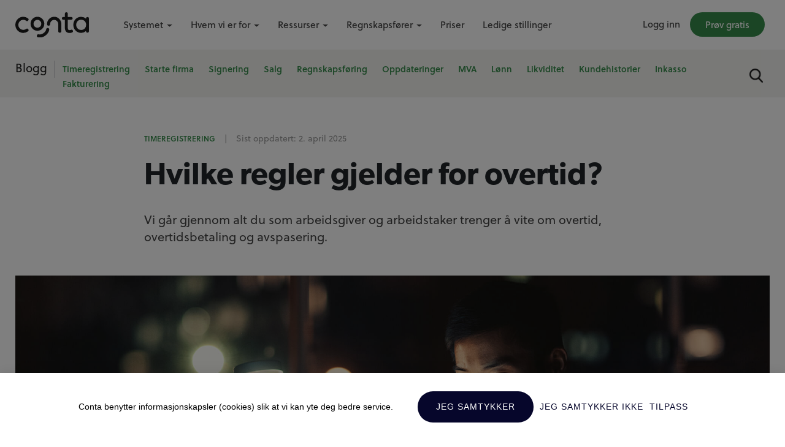

--- FILE ---
content_type: text/html; charset=UTF-8
request_url: https://conta.no/timeregistrering/hvilke-regler-gjelder-for-overtid/
body_size: 27624
content:
<!doctype html>
<html lang="no"  class="no-js">
<head>
    <meta charset="UTF-8">
    <meta name="robots" content="all,index">
    <meta name="viewport" content="width=device-width, initial-scale=1">
    <link rel="pingback" href="https://conta.no/xmlrpc.php">
	    <!-- prefetching important DNS -->
    <!-- cloudflare CDN -->
    <link rel="dns-prefetch" href="//cdnjs.cloudflare.com">
    <!-- Google Tag Manager -->
    <link rel="dns-prefetch" href="//www.googletagmanager.com">
    <!-- Facebook -->
    <link rel="dns-prefetch" href="//connect.facebook.net">
    <!-- fastemu - autopilot -->
    <link rel="dns-prefetch" href="//fastemu.co">
    <!-- typekit Fonts -->
    <link rel="dns-prefetch" href="//use.typekit.net">
    <!-- linkedin -->
    <link rel="dns-prefetch" href="//px.ads.linkedin.com">
    <!-- Bootstrap Fonts -->
    <link rel="dns-prefetch" href="//cdn.jsdelivr.net">

    <!-- <link rel="stylesheet" href="https://conta.no/wp-content/themes/conta/css/bootstrap.min.css"> -->
    <link rel="preload" href="https://conta.no/wp-content/themes/conta/css/bootstrap.min.css" as="style"
          onload="this.rel='stylesheet'"><noscript><link rel="stylesheet" href="https://conta.no/wp-content/themes/conta/css/bootstrap.min.css"></noscript>

    <link rel="stylesheet" href="https://conta.no/wp-content/themes/conta/style.min.css?399f9374">


    <!-- HTML5 Shim and Respond.js IE8 support of HTML5 elements and media queries -->
    <!-- WARNING: Respond.js doesn't work if you view the page via file:// -->
    <!--[if lt IE 9]>
    <script src="https://oss.maxcdn.com/libs/html5shiv/3.7.0/html5shiv.js"></script>
    <script src="https://oss.maxcdn.com/libs/respond.js/1.4.2/respond.min.js"></script>
    <![endif]-->

	<meta name='robots' content='index, follow, max-image-preview:large, max-snippet:-1, max-video-preview:-1' />

	<!-- This site is optimized with the Yoast SEO Premium plugin v26.6 (Yoast SEO v26.7) - https://yoast.com/wordpress/plugins/seo/ -->
	<title>Hvilke regler gjelder for overtid? | Conta.no</title>
	<meta name="description" content="Vi går gjennom alt du som arbeidsgiver og arbeidstaker trenger å vite om overtid, overtidsbetaling og avspasering." />
	<link rel="canonical" href="https://conta.no/timeregistrering/hvilke-regler-gjelder-for-overtid/" />
	<meta property="og:locale" content="nb_NO" />
	<meta property="og:type" content="article" />
	<meta property="og:title" content="Hvilke regler gjelder for overtid?" />
	<meta property="og:description" content="Vi går gjennom alt du som arbeidsgiver og arbeidstaker trenger å vite om overtid, overtidsbetaling og avspasering." />
	<meta property="og:url" content="https://conta.no/timeregistrering/hvilke-regler-gjelder-for-overtid/" />
	<meta property="og:site_name" content="Conta.no" />
	<meta property="article:publisher" content="https://facebook.com/conta/" />
	<meta property="article:published_time" content="2020-10-29T07:31:18+00:00" />
	<meta property="article:modified_time" content="2025-04-02T07:17:57+00:00" />
	<meta property="og:image" content="https://conta.no/wp-content/uploads/sites/34/2020/10/overtid.jpg" />
	<meta property="og:image:width" content="2000" />
	<meta property="og:image:height" content="900" />
	<meta property="og:image:type" content="image/jpeg" />
	<meta name="author" content="Marte Vasbotten" />
	<meta name="twitter:card" content="summary_large_image" />
	<meta name="twitter:label1" content="Skrevet av" />
	<meta name="twitter:data1" content="Marte Vasbotten" />
	<meta name="twitter:label2" content="Ansl. lesetid" />
	<meta name="twitter:data2" content="5 minutter" />
	<script type="application/ld+json" class="yoast-schema-graph">{"@context":"https://schema.org","@graph":[{"@type":"Article","@id":"https://conta.no/timeregistrering/hvilke-regler-gjelder-for-overtid/#article","isPartOf":{"@id":"https://conta.no/timeregistrering/hvilke-regler-gjelder-for-overtid/"},"author":{"name":"Marte Vasbotten","@id":"https://conta.no/#/schema/person/f78cb93dfeb625b552e61f4ae59a6ebf"},"headline":"Hvilke regler gjelder for overtid?","datePublished":"2020-10-29T07:31:18+00:00","dateModified":"2025-04-02T07:17:57+00:00","mainEntityOfPage":{"@id":"https://conta.no/timeregistrering/hvilke-regler-gjelder-for-overtid/"},"wordCount":738,"publisher":{"@id":"https://conta.no/#organization"},"image":{"@id":"https://conta.no/timeregistrering/hvilke-regler-gjelder-for-overtid/#primaryimage"},"thumbnailUrl":"https://conta.no/wp-content/uploads/sites/34/2020/10/overtid.jpg","articleSection":["Timeregistrering"],"inLanguage":"nb-NO"},{"@type":"WebPage","@id":"https://conta.no/timeregistrering/hvilke-regler-gjelder-for-overtid/","url":"https://conta.no/timeregistrering/hvilke-regler-gjelder-for-overtid/","name":"Hvilke regler gjelder for overtid? | Conta.no","isPartOf":{"@id":"https://conta.no/#website"},"primaryImageOfPage":{"@id":"https://conta.no/timeregistrering/hvilke-regler-gjelder-for-overtid/#primaryimage"},"image":{"@id":"https://conta.no/timeregistrering/hvilke-regler-gjelder-for-overtid/#primaryimage"},"thumbnailUrl":"https://conta.no/wp-content/uploads/sites/34/2020/10/overtid.jpg","datePublished":"2020-10-29T07:31:18+00:00","dateModified":"2025-04-02T07:17:57+00:00","description":"Vi går gjennom alt du som arbeidsgiver og arbeidstaker trenger å vite om overtid, overtidsbetaling og avspasering.","breadcrumb":{"@id":"https://conta.no/timeregistrering/hvilke-regler-gjelder-for-overtid/#breadcrumb"},"inLanguage":"nb-NO","potentialAction":[{"@type":"ReadAction","target":["https://conta.no/timeregistrering/hvilke-regler-gjelder-for-overtid/"]}]},{"@type":"ImageObject","inLanguage":"nb-NO","@id":"https://conta.no/timeregistrering/hvilke-regler-gjelder-for-overtid/#primaryimage","url":"https://conta.no/wp-content/uploads/sites/34/2020/10/overtid.jpg","contentUrl":"https://conta.no/wp-content/uploads/sites/34/2020/10/overtid.jpg","width":2000,"height":900},{"@type":"BreadcrumbList","@id":"https://conta.no/timeregistrering/hvilke-regler-gjelder-for-overtid/#breadcrumb","itemListElement":[{"@type":"ListItem","position":1,"name":"Home","item":"https://conta.no/"},{"@type":"ListItem","position":2,"name":"Hvilke regler gjelder for overtid?"}]},{"@type":"WebSite","@id":"https://conta.no/#website","url":"https://conta.no/","name":"Conta.no","description":"Smart og brukervennlig regnskapsprogram","publisher":{"@id":"https://conta.no/#organization"},"potentialAction":[{"@type":"SearchAction","target":{"@type":"EntryPoint","urlTemplate":"https://conta.no/?s={search_term_string}"},"query-input":{"@type":"PropertyValueSpecification","valueRequired":true,"valueName":"search_term_string"}}],"inLanguage":"nb-NO"},{"@type":"Organization","@id":"https://conta.no/#organization","name":"Conta AS","url":"https://conta.no/","logo":{"@type":"ImageObject","inLanguage":"nb-NO","@id":"https://conta.no/#/schema/logo/image/","url":"https://conta.no/wp-content/uploads/sites/34/2020/09/conta-logo-black.png","contentUrl":"https://conta.no/wp-content/uploads/sites/34/2020/09/conta-logo-black.png","width":2000,"height":678,"caption":"Conta AS"},"image":{"@id":"https://conta.no/#/schema/logo/image/"},"sameAs":["https://facebook.com/conta/","https://www.linkedin.com/company/3144968/","https://www.youtube.com/channel/UCJXEspfO4vV9-2eK29he0kA"]},{"@type":"Person","@id":"https://conta.no/#/schema/person/f78cb93dfeb625b552e61f4ae59a6ebf","name":"Marte Vasbotten","image":{"@type":"ImageObject","inLanguage":"nb-NO","@id":"https://conta.no/#/schema/person/image/","url":"https://secure.gravatar.com/avatar/76631a7ff442744030d8237ccc9e4f692f34696ce03cc56636312b388fa9467b?s=96&d=mm&r=g","contentUrl":"https://secure.gravatar.com/avatar/76631a7ff442744030d8237ccc9e4f692f34696ce03cc56636312b388fa9467b?s=96&d=mm&r=g","caption":"Marte Vasbotten"},"description":"Marte Vasbotten has worked with marketing and communication in Conta for the last 5 years. Before that she worked with internal and external communication, sustainability, and branding with some of Norway's largest brands.","sameAs":["https://www.linkedin.com/in/martevasbotten/"]}]}</script>
	<!-- / Yoast SEO Premium plugin. -->


<link rel="alternate" title="oEmbed (JSON)" type="application/json+oembed" href="https://conta.no/wp-json/oembed/1.0/embed?url=https%3A%2F%2Fconta.no%2Ftimeregistrering%2Fhvilke-regler-gjelder-for-overtid%2F" />
<link rel="alternate" title="oEmbed (XML)" type="text/xml+oembed" href="https://conta.no/wp-json/oembed/1.0/embed?url=https%3A%2F%2Fconta.no%2Ftimeregistrering%2Fhvilke-regler-gjelder-for-overtid%2F&#038;format=xml" />
<style id='wp-img-auto-sizes-contain-inline-css' type='text/css'>
img:is([sizes=auto i],[sizes^="auto," i]){contain-intrinsic-size:3000px 1500px}
/*# sourceURL=wp-img-auto-sizes-contain-inline-css */
</style>
<style id='classic-theme-styles-inline-css' type='text/css'>
/*! This file is auto-generated */
.wp-block-button__link{color:#fff;background-color:#32373c;border-radius:9999px;box-shadow:none;text-decoration:none;padding:calc(.667em + 2px) calc(1.333em + 2px);font-size:1.125em}.wp-block-file__button{background:#32373c;color:#fff;text-decoration:none}
/*# sourceURL=/wp-includes/css/classic-themes.min.css */
</style>
<link rel='stylesheet' id='lazyload-video-css-css' href='https://conta.no/wp-content/plugins/lazy-load-for-videos/public/css/lazyload-shared.css?ver=2.18.9' type='text/css' media='all' />
<style id='lazyload-video-css-inline-css' type='text/css'>
.entry-content a.lazy-load-youtube, a.lazy-load-youtube, .lazy-load-vimeo{ background-size: cover; }.titletext.youtube { display: none; }.lazy-load-div:before { content: "\25B6"; text-shadow: 0px 0px 60px rgba(0,0,0,0.8); }
/*# sourceURL=lazyload-video-css-inline-css */
</style>
<link rel="https://api.w.org/" href="https://conta.no/wp-json/" /><link rel="alternate" title="JSON" type="application/json" href="https://conta.no/wp-json/wp/v2/posts/8998" /><link rel="EditURI" type="application/rsd+xml" title="RSD" href="https://conta.no/xmlrpc.php?rsd" />

<link rel='shortlink' href='https://conta.no/?p=8998' />
<link rel="icon" href="https://conta.no/wp-content/uploads/sites/34/2019/05/favicon-32x32.png" sizes="32x32" />
<link rel="icon" href="https://conta.no/wp-content/uploads/sites/34/2019/05/favicon.png" sizes="192x192" />
<link rel="apple-touch-icon" href="https://conta.no/wp-content/uploads/sites/34/2019/05/favicon.png" />
<meta name="msapplication-TileImage" content="https://conta.no/wp-content/uploads/sites/34/2019/05/favicon.png" />

<script type="text/javascript">(function(o){var b="https://fastemu.co/anywhere/",t="085cc2c2c29a4ab1abd5bbfc426c87348e46af17788e4ddfbc3ea497410eadbc",a=window.AutopilotAnywhere={_runQueue:[],run:function(){this._runQueue.push(arguments);}},c=encodeURIComponent,s="SCRIPT",d=document,l=d.getElementsByTagName(s)[0],p="t="+c(d.title||"")+"&u="+c(d.location.href||"")+"&r="+c(d.referrer||""),j="text/javascript",z,y;if(!window.Autopilot) window.Autopilot=a;if(o.app) p="devmode=true&"+p;z=function(src,asy){var e=d.createElement(s);e.src=src;e.type=j;e.async=asy;l.parentNode.insertBefore(e,l);};y=function(){z(b+t+'?'+p,true);};if(window.attachEvent){window.attachEvent("onload",y);}else{window.addEventListener("load",y,false);}})({});</script>
<style id='wp-block-heading-inline-css' type='text/css'>
h1:where(.wp-block-heading).has-background,h2:where(.wp-block-heading).has-background,h3:where(.wp-block-heading).has-background,h4:where(.wp-block-heading).has-background,h5:where(.wp-block-heading).has-background,h6:where(.wp-block-heading).has-background{padding:1.25em 2.375em}h1.has-text-align-left[style*=writing-mode]:where([style*=vertical-lr]),h1.has-text-align-right[style*=writing-mode]:where([style*=vertical-rl]),h2.has-text-align-left[style*=writing-mode]:where([style*=vertical-lr]),h2.has-text-align-right[style*=writing-mode]:where([style*=vertical-rl]),h3.has-text-align-left[style*=writing-mode]:where([style*=vertical-lr]),h3.has-text-align-right[style*=writing-mode]:where([style*=vertical-rl]),h4.has-text-align-left[style*=writing-mode]:where([style*=vertical-lr]),h4.has-text-align-right[style*=writing-mode]:where([style*=vertical-rl]),h5.has-text-align-left[style*=writing-mode]:where([style*=vertical-lr]),h5.has-text-align-right[style*=writing-mode]:where([style*=vertical-rl]),h6.has-text-align-left[style*=writing-mode]:where([style*=vertical-lr]),h6.has-text-align-right[style*=writing-mode]:where([style*=vertical-rl]){rotate:180deg}
/*# sourceURL=https://conta.no/wp-includes/blocks/heading/style.min.css */
</style>
<style id='wp-block-image-inline-css' type='text/css'>
.wp-block-image>a,.wp-block-image>figure>a{display:inline-block}.wp-block-image img{box-sizing:border-box;height:auto;max-width:100%;vertical-align:bottom}@media not (prefers-reduced-motion){.wp-block-image img.hide{visibility:hidden}.wp-block-image img.show{animation:show-content-image .4s}}.wp-block-image[style*=border-radius] img,.wp-block-image[style*=border-radius]>a{border-radius:inherit}.wp-block-image.has-custom-border img{box-sizing:border-box}.wp-block-image.aligncenter{text-align:center}.wp-block-image.alignfull>a,.wp-block-image.alignwide>a{width:100%}.wp-block-image.alignfull img,.wp-block-image.alignwide img{height:auto;width:100%}.wp-block-image .aligncenter,.wp-block-image .alignleft,.wp-block-image .alignright,.wp-block-image.aligncenter,.wp-block-image.alignleft,.wp-block-image.alignright{display:table}.wp-block-image .aligncenter>figcaption,.wp-block-image .alignleft>figcaption,.wp-block-image .alignright>figcaption,.wp-block-image.aligncenter>figcaption,.wp-block-image.alignleft>figcaption,.wp-block-image.alignright>figcaption{caption-side:bottom;display:table-caption}.wp-block-image .alignleft{float:left;margin:.5em 1em .5em 0}.wp-block-image .alignright{float:right;margin:.5em 0 .5em 1em}.wp-block-image .aligncenter{margin-left:auto;margin-right:auto}.wp-block-image :where(figcaption){margin-bottom:1em;margin-top:.5em}.wp-block-image.is-style-circle-mask img{border-radius:9999px}@supports ((-webkit-mask-image:none) or (mask-image:none)) or (-webkit-mask-image:none){.wp-block-image.is-style-circle-mask img{border-radius:0;-webkit-mask-image:url('data:image/svg+xml;utf8,<svg viewBox="0 0 100 100" xmlns="http://www.w3.org/2000/svg"><circle cx="50" cy="50" r="50"/></svg>');mask-image:url('data:image/svg+xml;utf8,<svg viewBox="0 0 100 100" xmlns="http://www.w3.org/2000/svg"><circle cx="50" cy="50" r="50"/></svg>');mask-mode:alpha;-webkit-mask-position:center;mask-position:center;-webkit-mask-repeat:no-repeat;mask-repeat:no-repeat;-webkit-mask-size:contain;mask-size:contain}}:root :where(.wp-block-image.is-style-rounded img,.wp-block-image .is-style-rounded img){border-radius:9999px}.wp-block-image figure{margin:0}.wp-lightbox-container{display:flex;flex-direction:column;position:relative}.wp-lightbox-container img{cursor:zoom-in}.wp-lightbox-container img:hover+button{opacity:1}.wp-lightbox-container button{align-items:center;backdrop-filter:blur(16px) saturate(180%);background-color:#5a5a5a40;border:none;border-radius:4px;cursor:zoom-in;display:flex;height:20px;justify-content:center;opacity:0;padding:0;position:absolute;right:16px;text-align:center;top:16px;width:20px;z-index:100}@media not (prefers-reduced-motion){.wp-lightbox-container button{transition:opacity .2s ease}}.wp-lightbox-container button:focus-visible{outline:3px auto #5a5a5a40;outline:3px auto -webkit-focus-ring-color;outline-offset:3px}.wp-lightbox-container button:hover{cursor:pointer;opacity:1}.wp-lightbox-container button:focus{opacity:1}.wp-lightbox-container button:focus,.wp-lightbox-container button:hover,.wp-lightbox-container button:not(:hover):not(:active):not(.has-background){background-color:#5a5a5a40;border:none}.wp-lightbox-overlay{box-sizing:border-box;cursor:zoom-out;height:100vh;left:0;overflow:hidden;position:fixed;top:0;visibility:hidden;width:100%;z-index:100000}.wp-lightbox-overlay .close-button{align-items:center;cursor:pointer;display:flex;justify-content:center;min-height:40px;min-width:40px;padding:0;position:absolute;right:calc(env(safe-area-inset-right) + 16px);top:calc(env(safe-area-inset-top) + 16px);z-index:5000000}.wp-lightbox-overlay .close-button:focus,.wp-lightbox-overlay .close-button:hover,.wp-lightbox-overlay .close-button:not(:hover):not(:active):not(.has-background){background:none;border:none}.wp-lightbox-overlay .lightbox-image-container{height:var(--wp--lightbox-container-height);left:50%;overflow:hidden;position:absolute;top:50%;transform:translate(-50%,-50%);transform-origin:top left;width:var(--wp--lightbox-container-width);z-index:9999999999}.wp-lightbox-overlay .wp-block-image{align-items:center;box-sizing:border-box;display:flex;height:100%;justify-content:center;margin:0;position:relative;transform-origin:0 0;width:100%;z-index:3000000}.wp-lightbox-overlay .wp-block-image img{height:var(--wp--lightbox-image-height);min-height:var(--wp--lightbox-image-height);min-width:var(--wp--lightbox-image-width);width:var(--wp--lightbox-image-width)}.wp-lightbox-overlay .wp-block-image figcaption{display:none}.wp-lightbox-overlay button{background:none;border:none}.wp-lightbox-overlay .scrim{background-color:#fff;height:100%;opacity:.9;position:absolute;width:100%;z-index:2000000}.wp-lightbox-overlay.active{visibility:visible}@media not (prefers-reduced-motion){.wp-lightbox-overlay.active{animation:turn-on-visibility .25s both}.wp-lightbox-overlay.active img{animation:turn-on-visibility .35s both}.wp-lightbox-overlay.show-closing-animation:not(.active){animation:turn-off-visibility .35s both}.wp-lightbox-overlay.show-closing-animation:not(.active) img{animation:turn-off-visibility .25s both}.wp-lightbox-overlay.zoom.active{animation:none;opacity:1;visibility:visible}.wp-lightbox-overlay.zoom.active .lightbox-image-container{animation:lightbox-zoom-in .4s}.wp-lightbox-overlay.zoom.active .lightbox-image-container img{animation:none}.wp-lightbox-overlay.zoom.active .scrim{animation:turn-on-visibility .4s forwards}.wp-lightbox-overlay.zoom.show-closing-animation:not(.active){animation:none}.wp-lightbox-overlay.zoom.show-closing-animation:not(.active) .lightbox-image-container{animation:lightbox-zoom-out .4s}.wp-lightbox-overlay.zoom.show-closing-animation:not(.active) .lightbox-image-container img{animation:none}.wp-lightbox-overlay.zoom.show-closing-animation:not(.active) .scrim{animation:turn-off-visibility .4s forwards}}@keyframes show-content-image{0%{visibility:hidden}99%{visibility:hidden}to{visibility:visible}}@keyframes turn-on-visibility{0%{opacity:0}to{opacity:1}}@keyframes turn-off-visibility{0%{opacity:1;visibility:visible}99%{opacity:0;visibility:visible}to{opacity:0;visibility:hidden}}@keyframes lightbox-zoom-in{0%{transform:translate(calc((-100vw + var(--wp--lightbox-scrollbar-width))/2 + var(--wp--lightbox-initial-left-position)),calc(-50vh + var(--wp--lightbox-initial-top-position))) scale(var(--wp--lightbox-scale))}to{transform:translate(-50%,-50%) scale(1)}}@keyframes lightbox-zoom-out{0%{transform:translate(-50%,-50%) scale(1);visibility:visible}99%{visibility:visible}to{transform:translate(calc((-100vw + var(--wp--lightbox-scrollbar-width))/2 + var(--wp--lightbox-initial-left-position)),calc(-50vh + var(--wp--lightbox-initial-top-position))) scale(var(--wp--lightbox-scale));visibility:hidden}}
/*# sourceURL=https://conta.no/wp-includes/blocks/image/style.min.css */
</style>
<style id='wp-block-list-inline-css' type='text/css'>
ol,ul{box-sizing:border-box}:root :where(.wp-block-list.has-background){padding:1.25em 2.375em}
/*# sourceURL=https://conta.no/wp-includes/blocks/list/style.min.css */
</style>
<style id='wp-block-embed-inline-css' type='text/css'>
.wp-block-embed.alignleft,.wp-block-embed.alignright,.wp-block[data-align=left]>[data-type="core/embed"],.wp-block[data-align=right]>[data-type="core/embed"]{max-width:360px;width:100%}.wp-block-embed.alignleft .wp-block-embed__wrapper,.wp-block-embed.alignright .wp-block-embed__wrapper,.wp-block[data-align=left]>[data-type="core/embed"] .wp-block-embed__wrapper,.wp-block[data-align=right]>[data-type="core/embed"] .wp-block-embed__wrapper{min-width:280px}.wp-block-cover .wp-block-embed{min-height:240px;min-width:320px}.wp-block-embed{overflow-wrap:break-word}.wp-block-embed :where(figcaption){margin-bottom:1em;margin-top:.5em}.wp-block-embed iframe{max-width:100%}.wp-block-embed__wrapper{position:relative}.wp-embed-responsive .wp-has-aspect-ratio .wp-block-embed__wrapper:before{content:"";display:block;padding-top:50%}.wp-embed-responsive .wp-has-aspect-ratio iframe{bottom:0;height:100%;left:0;position:absolute;right:0;top:0;width:100%}.wp-embed-responsive .wp-embed-aspect-21-9 .wp-block-embed__wrapper:before{padding-top:42.85%}.wp-embed-responsive .wp-embed-aspect-18-9 .wp-block-embed__wrapper:before{padding-top:50%}.wp-embed-responsive .wp-embed-aspect-16-9 .wp-block-embed__wrapper:before{padding-top:56.25%}.wp-embed-responsive .wp-embed-aspect-4-3 .wp-block-embed__wrapper:before{padding-top:75%}.wp-embed-responsive .wp-embed-aspect-1-1 .wp-block-embed__wrapper:before{padding-top:100%}.wp-embed-responsive .wp-embed-aspect-9-16 .wp-block-embed__wrapper:before{padding-top:177.77%}.wp-embed-responsive .wp-embed-aspect-1-2 .wp-block-embed__wrapper:before{padding-top:200%}
/*# sourceURL=https://conta.no/wp-includes/blocks/embed/style.min.css */
</style>
<style id='wp-block-paragraph-inline-css' type='text/css'>
.is-small-text{font-size:.875em}.is-regular-text{font-size:1em}.is-large-text{font-size:2.25em}.is-larger-text{font-size:3em}.has-drop-cap:not(:focus):first-letter{float:left;font-size:8.4em;font-style:normal;font-weight:100;line-height:.68;margin:.05em .1em 0 0;text-transform:uppercase}body.rtl .has-drop-cap:not(:focus):first-letter{float:none;margin-left:.1em}p.has-drop-cap.has-background{overflow:hidden}:root :where(p.has-background){padding:1.25em 2.375em}:where(p.has-text-color:not(.has-link-color)) a{color:inherit}p.has-text-align-left[style*="writing-mode:vertical-lr"],p.has-text-align-right[style*="writing-mode:vertical-rl"]{rotate:180deg}
/*# sourceURL=https://conta.no/wp-includes/blocks/paragraph/style.min.css */
</style>
<style id='global-styles-inline-css' type='text/css'>
:root{--wp--preset--aspect-ratio--square: 1;--wp--preset--aspect-ratio--4-3: 4/3;--wp--preset--aspect-ratio--3-4: 3/4;--wp--preset--aspect-ratio--3-2: 3/2;--wp--preset--aspect-ratio--2-3: 2/3;--wp--preset--aspect-ratio--16-9: 16/9;--wp--preset--aspect-ratio--9-16: 9/16;--wp--preset--color--black: #000000;--wp--preset--color--cyan-bluish-gray: #abb8c3;--wp--preset--color--white: #ffffff;--wp--preset--color--pale-pink: #f78da7;--wp--preset--color--vivid-red: #cf2e2e;--wp--preset--color--luminous-vivid-orange: #ff6900;--wp--preset--color--luminous-vivid-amber: #fcb900;--wp--preset--color--light-green-cyan: #7bdcb5;--wp--preset--color--vivid-green-cyan: #00d084;--wp--preset--color--pale-cyan-blue: #8ed1fc;--wp--preset--color--vivid-cyan-blue: #0693e3;--wp--preset--color--vivid-purple: #9b51e0;--wp--preset--gradient--vivid-cyan-blue-to-vivid-purple: linear-gradient(135deg,rgb(6,147,227) 0%,rgb(155,81,224) 100%);--wp--preset--gradient--light-green-cyan-to-vivid-green-cyan: linear-gradient(135deg,rgb(122,220,180) 0%,rgb(0,208,130) 100%);--wp--preset--gradient--luminous-vivid-amber-to-luminous-vivid-orange: linear-gradient(135deg,rgb(252,185,0) 0%,rgb(255,105,0) 100%);--wp--preset--gradient--luminous-vivid-orange-to-vivid-red: linear-gradient(135deg,rgb(255,105,0) 0%,rgb(207,46,46) 100%);--wp--preset--gradient--very-light-gray-to-cyan-bluish-gray: linear-gradient(135deg,rgb(238,238,238) 0%,rgb(169,184,195) 100%);--wp--preset--gradient--cool-to-warm-spectrum: linear-gradient(135deg,rgb(74,234,220) 0%,rgb(151,120,209) 20%,rgb(207,42,186) 40%,rgb(238,44,130) 60%,rgb(251,105,98) 80%,rgb(254,248,76) 100%);--wp--preset--gradient--blush-light-purple: linear-gradient(135deg,rgb(255,206,236) 0%,rgb(152,150,240) 100%);--wp--preset--gradient--blush-bordeaux: linear-gradient(135deg,rgb(254,205,165) 0%,rgb(254,45,45) 50%,rgb(107,0,62) 100%);--wp--preset--gradient--luminous-dusk: linear-gradient(135deg,rgb(255,203,112) 0%,rgb(199,81,192) 50%,rgb(65,88,208) 100%);--wp--preset--gradient--pale-ocean: linear-gradient(135deg,rgb(255,245,203) 0%,rgb(182,227,212) 50%,rgb(51,167,181) 100%);--wp--preset--gradient--electric-grass: linear-gradient(135deg,rgb(202,248,128) 0%,rgb(113,206,126) 100%);--wp--preset--gradient--midnight: linear-gradient(135deg,rgb(2,3,129) 0%,rgb(40,116,252) 100%);--wp--preset--font-size--small: 13px;--wp--preset--font-size--medium: 20px;--wp--preset--font-size--large: 36px;--wp--preset--font-size--x-large: 42px;--wp--preset--spacing--20: 0.44rem;--wp--preset--spacing--30: 0.67rem;--wp--preset--spacing--40: 1rem;--wp--preset--spacing--50: 1.5rem;--wp--preset--spacing--60: 2.25rem;--wp--preset--spacing--70: 3.38rem;--wp--preset--spacing--80: 5.06rem;--wp--preset--shadow--natural: 6px 6px 9px rgba(0, 0, 0, 0.2);--wp--preset--shadow--deep: 12px 12px 50px rgba(0, 0, 0, 0.4);--wp--preset--shadow--sharp: 6px 6px 0px rgba(0, 0, 0, 0.2);--wp--preset--shadow--outlined: 6px 6px 0px -3px rgb(255, 255, 255), 6px 6px rgb(0, 0, 0);--wp--preset--shadow--crisp: 6px 6px 0px rgb(0, 0, 0);}:where(.is-layout-flex){gap: 0.5em;}:where(.is-layout-grid){gap: 0.5em;}body .is-layout-flex{display: flex;}.is-layout-flex{flex-wrap: wrap;align-items: center;}.is-layout-flex > :is(*, div){margin: 0;}body .is-layout-grid{display: grid;}.is-layout-grid > :is(*, div){margin: 0;}:where(.wp-block-columns.is-layout-flex){gap: 2em;}:where(.wp-block-columns.is-layout-grid){gap: 2em;}:where(.wp-block-post-template.is-layout-flex){gap: 1.25em;}:where(.wp-block-post-template.is-layout-grid){gap: 1.25em;}.has-black-color{color: var(--wp--preset--color--black) !important;}.has-cyan-bluish-gray-color{color: var(--wp--preset--color--cyan-bluish-gray) !important;}.has-white-color{color: var(--wp--preset--color--white) !important;}.has-pale-pink-color{color: var(--wp--preset--color--pale-pink) !important;}.has-vivid-red-color{color: var(--wp--preset--color--vivid-red) !important;}.has-luminous-vivid-orange-color{color: var(--wp--preset--color--luminous-vivid-orange) !important;}.has-luminous-vivid-amber-color{color: var(--wp--preset--color--luminous-vivid-amber) !important;}.has-light-green-cyan-color{color: var(--wp--preset--color--light-green-cyan) !important;}.has-vivid-green-cyan-color{color: var(--wp--preset--color--vivid-green-cyan) !important;}.has-pale-cyan-blue-color{color: var(--wp--preset--color--pale-cyan-blue) !important;}.has-vivid-cyan-blue-color{color: var(--wp--preset--color--vivid-cyan-blue) !important;}.has-vivid-purple-color{color: var(--wp--preset--color--vivid-purple) !important;}.has-black-background-color{background-color: var(--wp--preset--color--black) !important;}.has-cyan-bluish-gray-background-color{background-color: var(--wp--preset--color--cyan-bluish-gray) !important;}.has-white-background-color{background-color: var(--wp--preset--color--white) !important;}.has-pale-pink-background-color{background-color: var(--wp--preset--color--pale-pink) !important;}.has-vivid-red-background-color{background-color: var(--wp--preset--color--vivid-red) !important;}.has-luminous-vivid-orange-background-color{background-color: var(--wp--preset--color--luminous-vivid-orange) !important;}.has-luminous-vivid-amber-background-color{background-color: var(--wp--preset--color--luminous-vivid-amber) !important;}.has-light-green-cyan-background-color{background-color: var(--wp--preset--color--light-green-cyan) !important;}.has-vivid-green-cyan-background-color{background-color: var(--wp--preset--color--vivid-green-cyan) !important;}.has-pale-cyan-blue-background-color{background-color: var(--wp--preset--color--pale-cyan-blue) !important;}.has-vivid-cyan-blue-background-color{background-color: var(--wp--preset--color--vivid-cyan-blue) !important;}.has-vivid-purple-background-color{background-color: var(--wp--preset--color--vivid-purple) !important;}.has-black-border-color{border-color: var(--wp--preset--color--black) !important;}.has-cyan-bluish-gray-border-color{border-color: var(--wp--preset--color--cyan-bluish-gray) !important;}.has-white-border-color{border-color: var(--wp--preset--color--white) !important;}.has-pale-pink-border-color{border-color: var(--wp--preset--color--pale-pink) !important;}.has-vivid-red-border-color{border-color: var(--wp--preset--color--vivid-red) !important;}.has-luminous-vivid-orange-border-color{border-color: var(--wp--preset--color--luminous-vivid-orange) !important;}.has-luminous-vivid-amber-border-color{border-color: var(--wp--preset--color--luminous-vivid-amber) !important;}.has-light-green-cyan-border-color{border-color: var(--wp--preset--color--light-green-cyan) !important;}.has-vivid-green-cyan-border-color{border-color: var(--wp--preset--color--vivid-green-cyan) !important;}.has-pale-cyan-blue-border-color{border-color: var(--wp--preset--color--pale-cyan-blue) !important;}.has-vivid-cyan-blue-border-color{border-color: var(--wp--preset--color--vivid-cyan-blue) !important;}.has-vivid-purple-border-color{border-color: var(--wp--preset--color--vivid-purple) !important;}.has-vivid-cyan-blue-to-vivid-purple-gradient-background{background: var(--wp--preset--gradient--vivid-cyan-blue-to-vivid-purple) !important;}.has-light-green-cyan-to-vivid-green-cyan-gradient-background{background: var(--wp--preset--gradient--light-green-cyan-to-vivid-green-cyan) !important;}.has-luminous-vivid-amber-to-luminous-vivid-orange-gradient-background{background: var(--wp--preset--gradient--luminous-vivid-amber-to-luminous-vivid-orange) !important;}.has-luminous-vivid-orange-to-vivid-red-gradient-background{background: var(--wp--preset--gradient--luminous-vivid-orange-to-vivid-red) !important;}.has-very-light-gray-to-cyan-bluish-gray-gradient-background{background: var(--wp--preset--gradient--very-light-gray-to-cyan-bluish-gray) !important;}.has-cool-to-warm-spectrum-gradient-background{background: var(--wp--preset--gradient--cool-to-warm-spectrum) !important;}.has-blush-light-purple-gradient-background{background: var(--wp--preset--gradient--blush-light-purple) !important;}.has-blush-bordeaux-gradient-background{background: var(--wp--preset--gradient--blush-bordeaux) !important;}.has-luminous-dusk-gradient-background{background: var(--wp--preset--gradient--luminous-dusk) !important;}.has-pale-ocean-gradient-background{background: var(--wp--preset--gradient--pale-ocean) !important;}.has-electric-grass-gradient-background{background: var(--wp--preset--gradient--electric-grass) !important;}.has-midnight-gradient-background{background: var(--wp--preset--gradient--midnight) !important;}.has-small-font-size{font-size: var(--wp--preset--font-size--small) !important;}.has-medium-font-size{font-size: var(--wp--preset--font-size--medium) !important;}.has-large-font-size{font-size: var(--wp--preset--font-size--large) !important;}.has-x-large-font-size{font-size: var(--wp--preset--font-size--x-large) !important;}
/*# sourceURL=global-styles-inline-css */
</style>
</head>


<body class="wp-singular post-template-default single single-post postid-8998 single-format-standard wp-theme-conta" >




   


    <header id="main-header">
        <div class="container-fluid nav-logo-wrap">
            <div class="row">
                <div class="col-12 col-lg-2 logo-wrap-top">
                    <div id="logo-wrap">
                        <a href="https://conta.no">
                            <img src="https://conta.no/wp-content/themes/conta/images/default.png" class="lazy" data-src="https://conta.no/wp-content/themes/conta/images/logo-black.svg" alt="logo">
                        </a>
                    </div>
                </div>
                    <nav class="col-12 col-lg-3 order-lg-12 navbar navbar-expand-lg navbar-light top-nav-main top-nav-right" id="top-nav">
                        <button class="navbar-toggler" type="button" data-toggle="collapse" data-target="#navbarNavDropdown" aria-controls="navbarNavDropdown" aria-expanded="false" aria-label="Toggle navigation">
                        <span class="navbar-toggler-icon-custom">
                            <span class="bar"></span>
                            <span class="bar"></span>
                            <span class="bar"></span>
                        </span>
                        </button>
                        <div class="collapse navbar-collapse" id="navbarNavDropdown">
				            
                                            <ul class="navbar-nav top-right-nav">
                                                <li id="menu-item-60" class="btn-transparent-xs menu-item nav-item menu-item-type-custom menu-item-object-custom menu-item-60"><a class="nav-link" href="https://app.conta.no/logg-inn/faktura/">Logg inn</a></li>
<li id="menu-item-61" class="active-green target-faktura menu-item nav-item menu-item-type-custom menu-item-object-custom menu-item-61"><a class="nav-link" href="https://app.conta.no/registrering/organisasjon">Prøv gratis</a></li>

                                            </ul>
                                            

                        </div>
                    </nav>
                    <nav class="col-12 col-lg-7 order-lg-1 navbar navbar-expand-lg navbar-light top-nav-main " id="mob-nav-wrap">
                        <div class="collapse navbar-collapse">
				            
                            <ul class="navbar-nav mr-auto top-left-nav">

                                <li class="nav-item dropdown">
                                    <a class="nav-link dropdown-toggle" href="#" id="servicesDropdown" role="button" data-toggle="dropdown" aria-haspopup="true" aria-expanded="false">Systemet</a>
                                    <div class="dropdown-menu dropdown-menu-right dropdown-menu-end animate slideIn icons-nav" aria-labelledby="servicesDropdown">
                                        <div class="row">
                                            <div class="col-12 col-md-4 icon-col">
                                                <a class="dropdown-item" href="https://conta.no/regnskap/">
                                                    <span class="nav-icon">
                                                        <img  src="https://conta.no/wp-content/themes/conta/images/regnskap.svg" alt="Regnskap" title="Regnskap">
                                                    </span>
                                                    <span class="d-inline-block">
                                                        <strong>Regnskap</strong>
                                                        <span class="nav-desc">Før regnskap og få automatisk forslag hvordan bilag skal bokføres.</span>
                                                    </span>
                                                </a>
                                                <a class="dropdown-item" href="https://conta.no/faktura/">
                                                    <span class="nav-icon">
                                                        <img  src="https://conta.no/wp-content/themes/conta/images/faktura.svg" alt="Faktura" title="Faktura">
                                                    </span>
                                                    <span class="d-inline-block">
                                                        <strong>Faktura</strong>
                                                        <span class="nav-desc">Lag og send fakturaer i et enkelt og intuitivt system.</span>
                                                    </span>
                                                </a>
                                                <a class="dropdown-item" href="https://conta.no/lonnssystem/">
                                                    <span class="nav-icon">
                                                        <img  src="https://conta.no/wp-content/themes/conta/images/lonn.svg" alt="Lønn" title="Lønn">
                                                    </span>
                                                    <span class="d-inline-block">
                                                        <strong>Lønn</strong>
                                                        <span class="nav-desc">Trykk deg gjennom en trinnvis veileder og kjør lønn på få minutter.</span>
                                                    </span>
                                                </a>
                                            </div>
                                            <div class="col-12 col-md-4 icon-col">
                                                <a class="dropdown-item" href="https://conta.no/timeforing/">
                                                    <span class="nav-icon">
                                                        <img  src="https://conta.no/wp-content/themes/conta/images/timeforing.svg" alt="Timeføring" title="Timeføring">
                                                    </span>
                                                    <span class="d-inline-block">
                                                        <strong>Timeføring</strong>
                                                        <span class="nav-desc">Registrer og få kontroll over timene dine. Effektiv faktureringsprosess.</span>
                                                    </span>
                                                </a>
                                                <a class="dropdown-item" href="https://conta.no/ordresystem/">
                                                    <span class="nav-icon">
                                                        <img  src="https://conta.no/wp-content/themes/conta/images/tilbud-og-ordre.svg" alt="Tilbud og ordre" title="Tilbud og ordre">
                                                    </span>
                                                    <span class="d-inline-block">
                                                        <strong>Tilbud og ordre</strong>
                                                        <span class="nav-desc">Send profesjonelle tilbud og gjør dem om til fakturaer ved aksept.</span>
                                                    </span>
                                                </a>
                                                <a class="dropdown-item" href="https://conta.no/arsoppgjorsprogram/">
                                                    <span class="nav-icon">
                                                        <img  src="https://conta.no/wp-content/themes/conta/images/arsoppgjor.svg" alt="Årsoppgjør" title="Årsoppgjør">
                                                    </span>
                                                    <span class="d-inline-block">
                                                        <strong>Årsoppgjør</strong>
                                                        <span class="nav-desc">Avslutt regnskapet og lever ditt årsregnskap.</span>
                                                    </span>
                                                </a>
                                            </div>
                                            <div class="col-12 col-md-4">
                                                <div class="dropdown-header">Smarte funksjoner</div>
                                                <a class="dropdown-item" href="https://conta.no/ai-regnskap/">Automatisk bokføring</a>
                                                <a class="dropdown-item" href="https://conta.no/prosjekt">Prosjekt og avdeling</a>
                                                <a class="dropdown-item" href="https://conta.no/integrasjoner">Integrasjoner</a>
                                                <a class="dropdown-item" href="https://conta.no/bankintegrasjon/">Bankintegrasjon</a>
                                                <a class="dropdown-item" href="https://conta.no/mobilapp/">Mobilapp</a>
                                            </div>
                                        </div>
                                    </div>
                                </li>
                                <li class="nav-item dropdown">
                                    <a class="nav-link dropdown-toggle" href="#" id="servicesDropdown2" role="button" data-toggle="dropdown" aria-haspopup="true" aria-expanded="false">Hvem vi er for</a>
                                    <div class="dropdown-menu dropdown-menu-right dropdown-menu-end animate slideIn" aria-labelledby="servicesDropdown2">
                                        <div class="row">
                                            <div class="col-12 col-md-4">
                                                <div class="dropdown-header">Størrelse</div>
                                                <a class="dropdown-item" href="https://conta.no/regnskapsprogram-enkeltmannsforetak/">Enkeltpersonforetak</a>
                                                <a class="dropdown-item" href="https://conta.no/bedrifter-med-ansatte/">Aksjeselskap</a>
                                                <a class="dropdown-item" href="https://conta.no/regnskapsprogram-holdingselsskap/">Holdingselskap</a>
                                                <a class="dropdown-item" href="https://conta.no/bedrifter-med-ansatte">Bedrifter med ansatte</a>
                                                <a class="dropdown-item" href="https://conta.no/regnskapsprogram-store-bedrifter">Store virksomheter</a>
                                            </div>
                                            <div class="col-12 col-md-4">
                                                <div class="dropdown-header">Bransjer</div>
                                                <a class="dropdown-item" href="https://conta.no/regnskapsprogram/markedsforing">Markedsføring og kreative yrker</a>
                                                <a class="dropdown-item" href="https://conta.no/regnskapsprogram/bygg-og-anlegg/">Bygg og anlegg</a>
                                                <a class="dropdown-item" href="https://conta.no/regnskapsprogram-lag-og-foreninger/">Lag og foreninger</a>
                                                <a class="dropdown-item" href="https://conta.no/regnskapsprogram/undervisning">Undervisning</a>
                                                <a class="dropdown-item" href="https://conta.no/regnskapsprogram/konsulenter-og-konsulentvirksomheter/">Konsulenter</a>
                                                <a class="dropdown-item" href="https://conta.no/regnskapsprogram-for-landbruk/">Jordbruk</a>
                                                <a class="dropdown-item" href="https://conta.no/regnskapsprogram/utleiere/">Utleie</a>
                                            </div>
                                            <div class="col-12 col-md-4">
                                                <div class="dropdown-header">Regnskapsførere</div>
                                                <a class="dropdown-item" href="https://conta.no/partner/">Partnerprogram</a>
                                                <a class="dropdown-item" href="https://conta.no/oppdateringer/sertifiseringskurs/">Sertifisering</a>
                                            </div>
                                        </div>
                                    </div>
                                </li>
                                <li class="nav-item dropdown">
                                    <a class="nav-link dropdown-toggle" href="#" id="servicesDropdown3" role="button" data-toggle="dropdown" aria-haspopup="true" aria-expanded="false">Ressurser</a>
                                    <div class="dropdown-menu dropdown-menu-right dropdown-menu-end animate slideIn" aria-labelledby="servicesDropdown3">
                                        <div class="row">
                                            <div class="col-12 col-md-4">
                                                <div class="dropdown-header">Support</div>
                                                <a class="dropdown-item" href="https://hjelp.conta.no/">Hjelpesenter</a>
                                                <a class="dropdown-item" href="https://conta.no/webinar/">Webinarer</a>
                                                <a class="dropdown-item" href="https://hjelp.conta.no/kontakt/">Kontakt oss</a>
                                            </div>
                                            <div class="col-12 col-md-4">
                                                <div class="dropdown-header">Verktøy</div>
                                                <a class="dropdown-item" href="https://starte-as.no/">Starte AS</a>
                                                <a class="dropdown-item" href="https://enkeltpersonforetak.no/">Starte ENK</a>
                                                <a class="dropdown-item" href="https://conta.no/Kontohjelp/">Kontohjelp</a>
                                            </div>
                                            <div class="col-12 col-md-4">
                                                <div class="dropdown-header">Læring</div>
                                                <a class="dropdown-item" href="https://conta.no/gratis-regnskapskurs/">Regnskapskurs</a>
                                                <a class="dropdown-item" href="https://conta.no/fakturering/fakturatips-for-ferskinger/">Fakturatips</a>
                                                <a class="dropdown-item" href="https://conta.no/blogg/">Blogg</a>
                                                <a class="dropdown-item" href="https://conta.no/regnskapsordbok/">Ordbok</a>
                                            </div>
                                        </div>
                                    </div>
                                </li>
                                <li class="nav-item dropdown">
                                    <a class="nav-link dropdown-toggle" href="#" id="servicesDropdown4" role="button" data-toggle="dropdown" aria-haspopup="true" aria-expanded="false">Regnskapsfører</a>
                                    <div class="dropdown-menu dropdown-menu-right dropdown-menu-end animate slideIn single" aria-labelledby="servicesDropdown4">
                                        <a class="dropdown-item" href="https://conta.no/finn-regnskapsforer/">Finn regnskapsfører</a>
                                        <a class="dropdown-item" href="https://conta.no/partner/">Bli partner</a>
                                        <a class="dropdown-item" href="https://conta.no/oppdateringer/sertifiseringskurs/">Sertifisering</a>
                                    </div>
                                </li>
                                <li class="nav-item">
                                    <a href="https://conta.no/priser/" class="nav-link">Priser</a>
                                </li>
                                <li class="nav-item">
                                    <a href="https://conta.no/karriere/" class="nav-link">Ledige stillinger</a>
                                </li>

                            </ul>
                        </div>

                    </nav>

            </div>
        </div>

    </header>


<main id="main-content-wrap">
	<div id="breadcrumb">
	<div class="container-fluid">
		<div class="row">
			<div class="col-12">
				<ul id="breadcrumb-ul">
					<li>
						                            <a href="https://conta.no/blogg">Blogg</a>
											</li>

					<li class="d-none d-sm-block "><a href="https://conta.no/timeregistrering/">Timeregistrering</a></li><li class="d-none d-sm-block "><a href="https://conta.no/starte-firma/">Starte firma</a></li><li class="d-none d-sm-block "><a href="https://conta.no/signering/">Signering</a></li><li class="d-none d-sm-block "><a href="https://conta.no/salg/">Salg</a></li><li class="d-none d-sm-block "><a href="https://conta.no/regnskapsforing/">Regnskapsføring</a></li><li class="d-none d-sm-block "><a href="https://conta.no/oppdateringer/">Oppdateringer</a></li><li class="d-none d-sm-block "><a href="https://conta.no/mva/">MVA</a></li><li class="d-none d-sm-block "><a href="https://conta.no/lonn/">Lønn</a></li><li class="d-none d-sm-block "><a href="https://conta.no/likviditet/">Likviditet</a></li><li class="d-none d-sm-block "><a href="https://conta.no/kundehistorier/">Kundehistorier</a></li><li class="d-none d-sm-block "><a href="https://conta.no/inkasso/">Inkasso</a></li><li class="d-none d-sm-block "><a href="https://conta.no/fakturering/">Fakturering</a></li>                    <li class="d-sm-none">
                        <a href="" class="show-mobile-nav closed">Kategorier</a>
                    </li>
				</ul>
                <a href="" id="search-btn-show"  class="search-btn">

                </a>
			</div>
		</div>
	</div>
</div>
<div id="breadcrumb-mobile" style="display: none;">
    <div class="container-fluid">
        <div class="row">
            <div class="col-12 center">
                <ul class="breadcrumb-ul-mobile">
                    <li class=""><a href="https://conta.no/timeregistrering/">Timeregistrering</a></li><li class=""><a href="https://conta.no/starte-firma/">Starte firma</a></li><li class=""><a href="https://conta.no/signering/">Signering</a></li><li class=""><a href="https://conta.no/salg/">Salg</a></li><li class=""><a href="https://conta.no/regnskapsforing/">Regnskapsføring</a></li><li class=""><a href="https://conta.no/oppdateringer/">Oppdateringer</a></li><li class=""><a href="https://conta.no/mva/">MVA</a></li><li class=""><a href="https://conta.no/lonn/">Lønn</a></li><li class=""><a href="https://conta.no/likviditet/">Likviditet</a></li><li class=""><a href="https://conta.no/kundehistorier/">Kundehistorier</a></li><li class=""><a href="https://conta.no/inkasso/">Inkasso</a></li><li class=""><a href="https://conta.no/fakturering/">Fakturering</a></li>                </ul>
            </div>
        </div>
    </div>
</div>
<div id="search-form-wrap">
    <div class="container-small">
        <div class="row">
            <div class="col-12">
                <form action="https://conta.no" id="search-form">
                    <div class="input-group">
                        <input type="text" tabindex="1000" required name="s" class="form-control" placeholder="Søk i artikler">
                        <button type="button" name="search" tabindex="1001" id="search-btn" class="search-btn"></button>
                    </div>
                </form>
            </div>
        </div>
    </div>
</div>
	<div id="single-news-section">

		

<style>
    .sticky-sidebar{
        position: sticky;
        top: 120px;
        padding: 5px 0;
        margin-bottom: 20px;
        max-height: 90vh;
        max-height: calc(100vh - 50px - 20px);
    }
    .sticky-sidebar ul{
        padding-left: 0;
        margin-left: 0;
        position: relative;
    }
    .sticky-sidebar:after{
        content: "";
        position: absolute;
        width: 1px;
        height: 100%;
        right: -15px;top: 0;
        background-color:#e7e7e7;
    }
    .sticky-sidebar ul li{
        font-size: 16px;
        line-height: 20px;
        cursor: pointer;
        padding: 12px 0;
        transition: all 0.2s;
        -webkit-hyphens: auto;
        -moz-hyphens: auto;
        -ms-hyphens: auto;
        hyphens: auto;
    }
    .sticky-sidebar ul li:first-child{padding-top: 0}
    .sticky-sidebar ul li:hover{color: #368C4B}
    .sticky-sidebar ul li:first-letter{
        text-transform: uppercase;
    }
    .sticky-sidebar ul li:before{
        display: none;
    }
    .author-meta.side{
        padding-top: 0;
    }
    .page-content{
        padding-top: 40px;
    }
    #social-share-icons, .author-info{
        float: none;
        clear: both;
        padding-top: 20px;
    }
    .author-info{
        padding-top: 10px;
    }
    .author:first-letter{
        text-transform: uppercase;
    }
    #social-share-icons a:first-child{
        margin-left: 0;
    }
    @media screen and (max-width: 991px){
        .intro{
            padding-bottom: 0;
        }
        .sticky-banner-wrap{padding-bottom: 20px;}
        .sticky-sidebar{
            padding-top: 20px;
            border-top: 1px solid #e7e7e7;
            border-bottom: 1px solid #e7e7e7;
        }
        .sticky-sidebar:after{display: none}
        .sticky-sidebar ul{
            margin-bottom: 10px;
            list-style-type: decimal;
            padding-left: 20px;
        }
        .sticky-sidebar ul li{font-weight: 700;position: relative;padding-left: 5px;}
        .sticky-sidebar ul li:before{
            content: '-';
        }
        .single-cnt{padding-bottom: 10px;}
        .author-img img{margin-top: 0}
        #social-share-icons{margin-top: 0}
        .author-meta{padding-bottom: 100px;}
    }
</style>
<article>
	<div class="container-fluid">
		<div class="row">
            <div class="col-12 col-lg-2">
            </div>
			<div class="col-12 col-lg-8">
                				<div class="entry-category">
					<a href="https://conta.no/timeregistrering/">Timeregistrering</a>
                                        <span class="hidden-sm"> &ensp; | &ensp; </span><span class="news-date">Sist oppdatert: </span><time class="news-date" datetime="2025-04-02">2. april 2025</time></span>
				                    </div>
                				<h1 class="page-title">Hvilke regler gjelder for overtid?</h1>

				<div class='intro-wrap'><p class="intro">Vi går gjennom alt du som arbeidsgiver og arbeidstaker trenger å vite om overtid, overtidsbetaling og avspasering.</p></div>
			</div>
		</div>
	</div>
	
        <div class="container-fluid">
            <div class="row">
                <div class="col-12">
                    <div id="post-banner-section" class="single-news-section">
                        <img src="https://conta.no/wp-content/uploads/sites/34/2020/10/overtid.jpg" alt="Post-thumb">
                    </div><!-- / #banner-section -->
                </div>
            </div>
        </div>
    	<div class="container-fluid">
		<div class="row page-content">

            <div class="col-12 col-lg-2 sticky-banner-wrap">
                <div class="sticky-sidebar">
                    <ul>
                    </ul>
                </div>
            </div>

			<div class="col-12 col-lg-8">

				<div class="">
					
                    <div class="single-cnt">
                        
<p class="intro">Vi går gjennom alt du som arbeidsgiver og arbeidstaker trenger å vite om overtid, overtidsbetaling og avspasering.</p>



<span id="more-8998"></span>



<p>I perioder kan det være behov for at ansatte i en bedrift jobber overtid. Da bør du som ansatt vite hva du har krav på, og du som er arbeidsgiver bør vite hvilke regler du må følge.&nbsp;</p>



<div class="blue-bg"><p>Har du ansatte er det lurt å bruke et timeregistreringsprogram. Da har du oversikt over hva tidsbruken i bedriften går til, og har dokumentasjon hvis ansatte jobber overtid.<br><br><a href="https://timerabbit.no/" target="_blank" rel="noopener noreferrer">Prøv timeregistreringstjenesten Timerabbit gratis i 30 dager</a>!</p></div>



<h2 class="wp-block-heading" id="h-hva-er-overtid-nbsp">Hva er overtid?&nbsp;</h2>



<p>Først, la oss klargjøre hva som egentlig menes med å jobbe overtid.<br><br>Overtid er arbeid utover arbeidsmiljølovens grenser for alminnelig arbeidstid. Arbeidstid er tiden du står til disposisjon for arbeidsgiver. Dersom du arbeider utover avtalt arbeidstid, men innenfor lovens grenser for alminnelig arbeidstid, er det kalt merarbeid. Overtid er først når det arbeides utover lovens grenser for vanlig arbeidstid.&nbsp;</p>



<p>I <a href="https://www.arbeidstilsynet.no/arbeidsforhold/arbeidstid/" target="_blank" rel="noreferrer noopener">arbeidsmiljøloven</a> er det fastsatt en maksgrenser for hva som er alminnelig arbeidstid:</p>



<ul class="wp-block-list">
<li>9 timer i løpet av 24 timer (normal arbeidsdag)</li>



<li>40 timer i løpet av 7 dager (normal arbeidsuke)</li>
</ul>



<p>For arbeidstakere med belastende arbeidstidsordninger, for eksempel skift-, turnus-, natt- og søndagsarbeid, er den ukentlige arbeidstiden kortere:</p>



<ul class="wp-block-list">
<li>38 timer i løpet av 7 dager for arbeid som drives døgnet rundt på hverdager</li>



<li>36 timer i løpet av 7 dager for arbeid som drives døgnet rundt, hele uken igjennom</li>
</ul>



<p>Du kan avtale kortere alminnelig arbeidstid gjennom tariffavtale. En avtale som er veldig vanlig er å ha arbeidstid på 37,5 timer per uke. 37,5 timer per uke er normal arbeidstid når du ikke har betalt lunsjpause. Jobber du mer enn disse timene regnes det som overtid.</p>



<p>I et timeregistreringsprogram kan alle ansatte registrere alle arbeidstimene sine, og legge inn overtid. Det er viktig å ha dokumentasjon, spesielt på overtid slik at de ansatte får overtidsbetalingen eller avspaseringen de har krav på.&nbsp;</p>



<p>LES MER: <a href="https://conta.no/timeregistrering/alt-du-trenger-a-vite-om-timeregistrering/">Alt du trenger å vite om timeregistrering</a></p>



<div class="blue-bg"><p>Prøv Timerabbit for timeregistering. Registrer all alminnelig arbeidstid, overtid, ferie og fravær i ett og samme program. <a href="https://timerabbit.no/" target="_blank" rel="noopener noreferrer">Prøv gratis i 30 dager</a>!</p></div>



<h2 class="wp-block-heading" id="h-overtidsbetaling-eller-avspasering-nbsp">Overtidsbetaling eller avspasering?&nbsp;</h2>



<p>Når du jobber overtid skal du enten få betalt ekstra for arbeidet du gjør eller avspasere timene ved en senere anledning. Det er ikke lov å jobbe overtid uten å få overtidsbetalt eller muligheten til å avspasere</p>



<p>Hvilken overtidsordning som gjelder skal være klargjort i kontrakten mellom arbeidsgiver og arbeidstaker, og kan variere fra bedrift til bedrift. Noen har muligheten til å velge mellom overtidsbetalt og avspasering, mens andre kan for eksempel kun. avspasere.&nbsp;</p>



<p>Skal du avspasere er det du som arbeidstaker som selv må passe på at du får avspasert timene du har rett på.&nbsp;</p>



<h2 class="wp-block-heading" id="h-hvor-stort-er-tillegget-pa-overtidsbetaling">Hvor stort er tillegget på overtidsbetaling?</h2>



<p>Får du overtidstillegg skal det etter Arbeidsmiljøloven være på minst 40 prosent av vanlig timelønn. Det vil si at hvis du tjener 200 kroner timen i alminnelig arbeidstid, skal overtidsbetalingen være minst 280 kroner timen.&nbsp;</p>



<p>Noen tariffavtaler har andre satser de følger. Dette vil stå i kontrakten mellom arbeidsgiver og arbeidstaker.&nbsp;</p>



<h2 class="wp-block-heading" id="h-overtidsmat-nbsp">Overtidsmat&nbsp;</h2>



<p>Jobber du overtid kan det hende at du har krav på overtidsmat. Arbeidstaker må ha jobbet minimum 10 timer sammenhengende utenfor hjemmet for å ha <a href="https://www.skatteetaten.no/person/skatt/hjelp-til-riktig-skatt/arbeid-trygd-og-pensjon/utstyr-betalt-av-arbeidsgiver/overtidsmat/">krav på overtidsmat</a>. Måltidet kan spises før den ansatte har arbeidet 10 timer, så lenge den totale arbeidstiden blir over 10 timer. Dekningen av overtidsmat skal ikke overstige 200 kroner per døgn.&nbsp;</p>



<p>Får du dekket mat av arbeidsgiver, skal dette i utgangspunktet skattes av. Det er fordi det anses som dekning av en privat utgift. Ansatte som jobber lange dager eller overtid kan få dekket utgifter til overtidsmat skattefritt, dersom det skjer i form av naturalytelse eller refusjon.</p>



<h2 class="wp-block-heading" id="h-kan-jeg-jobbe-overtid-i-et-enkeltpersonforetak-nbsp"><br>Kan jeg jobbe overtid i et enkeltpersonforetak?&nbsp;</h2>



<p>I et enkeltpersonforetak kan du ikke få overtidsbetalt hvis det er din egen bedrift. Dette er fordi du ikke er ansatt, men du og enkeltpersonforetaket er et. Det betyr også at du bestemmer arbeidstiden din selv, og om du jobber mye eller lite.</p>



<p>Har du derimot ansatte i enkeltpersonforetaket ditt, kan de jobbe overtid så lenge det ikke står noe annet i kontrakten. De har da rett på overtidsbetalt eller avspasering.&nbsp;&nbsp;</p>



<p>Skal du derfor fakturere en kunde for konsulentarbeid eller et prosjekt, må overtidsmat og overtid være avklart i oppdragsavtalen i forkant.&nbsp;</p>



<a href="https://timerabbit.no/" class="btn btn-green">Kom i gang med timeregistrering</a>
                    </div>
				</div>
			</div>

            <div class="col-12 col-lg-2">
                <div class="author-meta side">
                    <div class="author-img">
			                                        <img src="https://secure.gravatar.com/avatar/76631a7ff442744030d8237ccc9e4f692f34696ce03cc56636312b388fa9467b?s=96&d=mm&r=g" alt="">
			                                </div>
                    <div class="author-info">
                        <h6 class="author soleil bold" rel="author">Marte Vasbotten</h6>

	                    <!--
                        <a href="">
                            <h6 class="author soleil bold" rel="author"></h6>
                        </a>-->
                    </div>

		                                    <div id="social-share-icons">
                            <a href="javascript:void(0);" class="social-ico copy-link" onclick="copyTextToClipboard('https://conta.no/timeregistrering/hvilke-regler-gjelder-for-overtid/')" data-toggle="tooltip" data-placement="top" title="Kopier link">
                                <svg xmlns="http://www.w3.org/2000/svg" width="24" fill="#222222" height="24" viewBox="0 0 24 24"><path d="M17.033 6.966c.584.583.584 1.529 0 2.112l-7.955 7.956c-.583.583-1.529.583-2.112 0-.583-.583-.583-1.529 0-2.112l7.956-7.956c.582-.583 1.528-.583 2.111 0zm-9.138 13.386c-1.171 1.171-3.076 1.171-4.248 0-1.171-1.171-1.171-3.077 0-4.248l5.639-5.632c-1.892-.459-3.971.05-5.449 1.528l-2.147 2.147c-2.254 2.254-2.254 5.909 0 8.163 2.254 2.254 5.909 2.254 8.163 0l2.147-2.148c1.477-1.477 1.986-3.556 1.527-5.448l-5.632 5.638zm6.251-18.662l-2.146 2.148c-1.478 1.478-1.99 3.553-1.53 5.445l5.634-5.635c1.172-1.171 3.077-1.171 4.248 0 1.172 1.171 1.172 3.077 0 4.248l-5.635 5.635c1.893.459 3.968-.053 5.445-1.53l2.146-2.147c2.254-2.254 2.254-5.908 0-8.163-2.253-2.254-5.908-2.254-8.162-.001z"/></svg>
                            </a>
                            <a href="https://www.facebook.com/sharer/sharer.php?u=https://conta.no/timeregistrering/hvilke-regler-gjelder-for-overtid/" class="social-ico fb-share-icon" target="_blank" data-permalink="https://conta.no/timeregistrering/hvilke-regler-gjelder-for-overtid/">
                                <svg xmlns="http://www.w3.org/2000/svg" width="24" fill="#222222" height="24" viewBox="0 0 24 24"><path d="M9 8h-3v4h3v12h5v-12h3.642l.358-4h-4v-1.667c0-.955.192-1.333 1.115-1.333h2.885v-5h-3.808c-3.596 0-5.192 1.583-5.192 4.615v3.385z"/></svg>
                            </a>
                            <a href="/cdn-cgi/l/email-protection#[base64]" class="social-ico">
                                <svg xmlns="http://www.w3.org/2000/svg" width="24" height="24" fill="#222222" viewBox="0 0 24 24"><path d="M0 3v18h24v-18h-24zm6.623 7.929l-4.623 5.712v-9.458l4.623 3.746zm-4.141-5.929h19.035l-9.517 7.713-9.518-7.713zm5.694 7.188l3.824 3.099 3.83-3.104 5.612 6.817h-18.779l5.513-6.812zm9.208-1.264l4.616-3.741v9.348l-4.616-5.607z"/></svg>
                            </a>
                        </div>
			            
                </div>
            </div>
		</div>
	</div>
</article>
<script data-cfasync="false" src="/cdn-cgi/scripts/5c5dd728/cloudflare-static/email-decode.min.js"></script><script>
    function fallbackCopyTextToClipboard(text) {
        var textArea = document.createElement("textarea");
        textArea.value = text;
        document.body.appendChild(textArea);
        textArea.focus();
        textArea.select();

        try {
            var successful = document.execCommand("copy");
            var msg = successful ? "successful" : "unsuccessful";
            console.log("Fallback: Copying text command was " + msg);
        } catch (err) {
            console.error("Fallback: Oops, unable to copy", err);
        }

        document.body.removeChild(textArea);
    }
    function copyTextToClipboard(text) {
        if (!navigator.clipboard) {
            fallbackCopyTextToClipboard(text);
            return;
        }
        navigator.clipboard.writeText(text).then(
            function() {
                console.log("Async: Copying to clipboard was successful!");
            },
            function(err) {
                console.error("Async: Could not copy text: ", err);
            }
        );
    }

    var copyBtn = document.querySelector(".copy-link");

    copyBtn.addEventListener("click", function(event) {
        //copyBtn.setAttribute("data-original-title", "Copied");
        document.querySelector(".tooltip-inner").innerText = 'Kopiert!';

    });


    /**
     * Vanila Javascript for document.ready
     * @param fn
     */
    function docReady(fn) {
        // see if DOM is already available
        if (document.readyState === "complete" || document.readyState === "interactive") {
            // call on next available tick
            setTimeout(fn, 1);
        } else {
            document.addEventListener("DOMContentLoaded", fn);
        }
    }


    docReady(function() {
        // DOM is loaded and ready for manipulation here
        var finalHtml = '';
        $('.single-cnt h2').each(function (i) {
            var h2Text = $(this).text();
            var h2ID = $(this).attr('id');
            finalHtml += '<li data-head-id="'+i+'">'+h2Text+'</li>';
        });
        $('.sticky-sidebar ul').html(finalHtml);

        $('body').on('click', '.sticky-sidebar ul li', function() {
            var index = $(this).attr('data-head-id');
            $('html, body').animate({
                scrollTop: $(".single-cnt h2").eq(index).offset().top - 110
            }, 500);
        });
    });

</script>
		
<div id="related-news-section" class="">
	<div class="container-fluid">
		<div class="row news-list">
						<h2 class="col-12 section-heading d-block center" id="news-heading">Relaterte artikler</h2>

<article class="col-12 col-sm-6 col-md-4 entry">
	<a href="https://conta.no/timeregistrering/timeforingssystem/" title="Timeføringssystem: Slik registrerer du timer">
					<img width="768" height="346" src="https://conta.no/wp-content/uploads/sites/34/2022/08/Timeforingssystem-768x346.jpg" class="img-fluid lazy wp-post-image" alt="Timeføringssystem" decoding="async" loading="lazy" srcset="https://conta.no/wp-content/uploads/sites/34/2022/08/Timeforingssystem-768x346.jpg 768w, https://conta.no/wp-content/uploads/sites/34/2022/08/Timeforingssystem-300x135.jpg 300w, https://conta.no/wp-content/uploads/sites/34/2022/08/Timeforingssystem-1536x691.jpg 1536w, https://conta.no/wp-content/uploads/sites/34/2022/08/Timeforingssystem.jpg 2000w" sizes="auto, (max-width: 768px) 100vw, 768px" />			</a>
		<div class="entry-category">
        <a href="https://conta.no/timeregistrering/">Timeregistrering</a>
        <span class="reading-time">5 min lesing</span>
    </div>
	<h3 class="entry-title">
		<a href="https://conta.no/timeregistrering/timeforingssystem/" title="Timeføringssystem: Slik registrerer du timer">Timeføringssystem: Slik registrerer du timer</a>
	</h3>
</article>


<article class="col-12 col-sm-6 col-md-4 entry">
	<a href="https://conta.no/timeregistrering/hvordan-skrive-timeliste/" title="Hvordan skrive timeliste">
					<img width="768" height="346" src="https://conta.no/wp-content/uploads/sites/34/2022/06/hvordan-skrive-timeliste-768x346.jpg" class="img-fluid lazy wp-post-image" alt="Hvordan skrive timeliste med Conta." decoding="async" loading="lazy" srcset="https://conta.no/wp-content/uploads/sites/34/2022/06/hvordan-skrive-timeliste-768x346.jpg 768w, https://conta.no/wp-content/uploads/sites/34/2022/06/hvordan-skrive-timeliste-300x135.jpg 300w, https://conta.no/wp-content/uploads/sites/34/2022/06/hvordan-skrive-timeliste-1536x691.jpg 1536w, https://conta.no/wp-content/uploads/sites/34/2022/06/hvordan-skrive-timeliste.jpg 2000w" sizes="auto, (max-width: 768px) 100vw, 768px" />			</a>
		<div class="entry-category">
        <a href="https://conta.no/timeregistrering/">Timeregistrering</a>
        <span class="reading-time">5 min lesing</span>
    </div>
	<h3 class="entry-title">
		<a href="https://conta.no/timeregistrering/hvordan-skrive-timeliste/" title="Hvordan skrive timeliste">Hvordan skrive timeliste</a>
	</h3>
</article>


<article class="col-12 col-sm-6 col-md-4 entry">
	<a href="https://conta.no/timeregistrering/hvorfor-fore-timer/" title="Hvorfor føre timer">
					<img width="768" height="346" src="https://conta.no/wp-content/uploads/sites/34/2021/08/hvorfor-fore-timer-768x346.jpg" class="img-fluid lazy wp-post-image" alt="" decoding="async" loading="lazy" srcset="https://conta.no/wp-content/uploads/sites/34/2021/08/hvorfor-fore-timer-768x346.jpg 768w, https://conta.no/wp-content/uploads/sites/34/2021/08/hvorfor-fore-timer-300x135.jpg 300w, https://conta.no/wp-content/uploads/sites/34/2021/08/hvorfor-fore-timer-1536x691.jpg 1536w, https://conta.no/wp-content/uploads/sites/34/2021/08/hvorfor-fore-timer.jpg 2000w" sizes="auto, (max-width: 768px) 100vw, 768px" />			</a>
		<div class="entry-category">
        <a href="https://conta.no/timeregistrering/">Timeregistrering</a>
        <span class="reading-time">4 min lesing</span>
    </div>
	<h3 class="entry-title">
		<a href="https://conta.no/timeregistrering/hvorfor-fore-timer/" title="Hvorfor føre timer">Hvorfor føre timer</a>
	</h3>
</article>

		</div>  <!-- / #news-list .row -->
	</div>
</div><!-- / #news-section -->
	</div><!-- / #news-section -->

            
<div class="call-to-action-section center">
	<div class="container-fluid">
		<div class="row">
			<div class="col-12">
				<h3>Komplett regnskapsprogram for alle typer bedrifter</h3>
				<div class="btn-wrap">
					<a href="https://app.conta.no/registrering/organisasjon" class="btn btn-green btn-lg-txt btn-big target-faktura">Prøv gratis</a>
				</div>
			</div>
		</div>
	</div>
</div>
        
<div id="n-news-signup">
	<div class="container-smaller">
		<h5>Abonner på Conta sitt nyhetsbrev</h5>
		<form id="n-news-form" action="https://conta.no/nyhetsbrev/takk" method="post">
			<input type="email" name="epost" required placeholder="E-posten din" class="form-control round">
			<input type="submit" value="Abonner" name="n_news_signup" class="btn btn-green btn-small">
		</form>
	</div>
</div>


    </main>

    <footer id="main-footer">
        <div class="container-fluid">
            <div class="row footer-nav-wrap">
                <div class="col-12 col-sm-3 col-md-4 footer-logo" >
                    <img src="https://conta.no/wp-content/themes/conta/images/default.png" class="lazy" data-src="https://conta.no/wp-content/themes/conta/images/logo-black.svg" alt="conta">
                    <div class="footer-text">
                        Conta gjør regnskapsføringen <span></span>
                        enklere, slik at du kan<span></span>
                        bruke tiden på det du kan best.
                    </div>
                </div>
                <div class="col-6 col-sm-4 col-md-2">
                    <h4 class="footer-head">
                        Tjenester
                    </h4>
	                <ul id="menu-footer-first-column" class="footer-links"><li id="menu-item-5862" class="menu-item menu-item-type-post_type menu-item-object-page menu-item-5862"><a href="https://conta.no/faktura/">Fakturaprogram</a></li>
<li id="menu-item-5861" class="menu-item menu-item-type-post_type menu-item-object-page menu-item-5861"><a href="https://conta.no/regnskap/">Regnskapsprogram</a></li>
<li id="menu-item-15852" class="menu-item menu-item-type-post_type menu-item-object-page menu-item-15852"><a href="https://conta.no/lonnssystem/">Lønnssystem</a></li>
<li id="menu-item-20235" class="menu-item menu-item-type-custom menu-item-object-custom menu-item-20235"><a href="https://conta.no/arsoppgjorsprogram/">Årsoppgjør</a></li>
<li id="menu-item-19983" class="menu-item menu-item-type-custom menu-item-object-custom menu-item-19983"><a href="https://styrehjelp.no">Styreportal</a></li>
<li id="menu-item-8092" class="menu-item menu-item-type-custom menu-item-object-custom menu-item-8092"><a href="https://conta.no/starte-bedrift/">Starte bedrift</a></li>
<li id="menu-item-8790" class="menu-item menu-item-type-custom menu-item-object-custom menu-item-8790"><a href="https://conta.no/timeforing">Timeregistrering</a></li>
</ul>                </div>
                <div class="col-6 col-sm-4 col-md-2">
                    <h4 class="footer-head">
                        Conta
                    </h4>
	                <ul id="menu-footer-second-column" class="footer-links"><li id="menu-item-41" class="menu-item menu-item-type-post_type menu-item-object-page menu-item-41"><a href="https://conta.no/om-oss/">Om oss</a></li>
<li id="menu-item-14817" class="menu-item menu-item-type-post_type menu-item-object-page menu-item-14817"><a href="https://conta.no/karriere/">Jobb i Conta</a></li>
<li id="menu-item-12231" class="menu-item menu-item-type-custom menu-item-object-custom menu-item-12231"><a href="https://hjelp.conta.no/utviklingslogg/">Utviklingslogg</a></li>
<li id="menu-item-12232" class="menu-item menu-item-type-custom menu-item-object-custom menu-item-12232"><a href="https://hjelp.conta.no/driftsmeldinger/">Driftsmeldinger</a></li>
<li id="menu-item-21951" class="menu-item menu-item-type-custom menu-item-object-custom menu-item-21951"><a href="#privacy-customize">Tilpass samtykkeinstillinger</a></li>
</ul>                </div>
                <div class="col-6 offset-sm-3 offset-md-0 col-sm-4 col-md-2">
                    <h4 class="footer-head">
                        Ressurser
                    </h4>
	                <ul id="menu-footer-third-column" class="footer-links"><li id="menu-item-18929" class="menu-item menu-item-type-custom menu-item-object-custom menu-item-18929"><a href="/kontohjelp/">Kontohjelp</a></li>
<li id="menu-item-9023" class="menu-item menu-item-type-custom menu-item-object-custom menu-item-9023"><a href="https://hjelp.conta.no">Hjelpesidene</a></li>
<li id="menu-item-16459" class="menu-item menu-item-type-custom menu-item-object-custom menu-item-16459"><a href="https://regnskapsklinikken.no/">Finn regnskapsfører</a></li>
<li id="menu-item-7743" class="menu-item menu-item-type-post_type menu-item-object-page menu-item-7743"><a href="https://conta.no/gratis-regnskapskurs/">Gratis regnskapskurs</a></li>
<li id="menu-item-9024" class="menu-item menu-item-type-custom menu-item-object-custom menu-item-9024"><a href="https://hjelp.conta.no/ofte-stilte-sporsmal/">Ofte stilte spørsmål</a></li>
<li id="menu-item-19368" class="menu-item menu-item-type-post_type menu-item-object-page menu-item-19368"><a href="https://conta.no/integrasjoner/">Integrasjoner i Conta</a></li>
</ul>                </div>
                <div class="col-6 col-sm-4 col-md-2">
                    <h4 class="footer-head">
                        Kontakt
                    </h4>
	                <ul id="menu-footer-fourth-column" class="footer-links"><li id="menu-item-12230" class="menu-item menu-item-type-custom menu-item-object-custom menu-item-12230"><a href="https://hjelp.conta.no/kontakt/">Kundeservice</a></li>
<li id="menu-item-16667" class="menu-item menu-item-type-custom menu-item-object-custom menu-item-16667"><a href="https://conta.no/partner/">Conta for regnskapsførere</a></li>
<li id="menu-item-7227" class="menu-item menu-item-type-custom menu-item-object-custom menu-item-7227"><a href="https://www.mynewsdesk.com/no/conta">Presserom</a></li>
<li id="menu-item-12261" class="menu-item menu-item-type-custom menu-item-object-custom menu-item-12261"><a href="https://trello.com/b/czYE30CT/conta-%C3%B8nsker-og-innspill">Hjelp oss å forbedre Conta</a></li>
</ul>                </div>
            </div>
        </div>

        <div id="copywrite-wrap" class="soleil book">
            <div class="container-fluid">
                <div class="row">
                    <div class="col-12 col-sm-8 copywrite-text">
                       <a href=" https://hjelp.conta.no/brukeravtale/">Brukeravtale</a>
                       <a href="https://hjelp.conta.no/sikkerhet/">Sikkerhet</a>
                        <a href="https://hjelp.conta.no/personvernerklaering/">Personvern</a>
                        <a href="https://hjelp.conta.no/cookies/">Cookies</a>
                        <a href="https://conta.no/wp-content/uploads/sites/34/2025/06/Conta-konsernet-Redegjorelse-etter-åpenhetsloven-2025-signert.pdf" target="_blank">Åpenhetsloven</a>
                    </div>
                    <div class="col-12 col-sm-4" id="footer-social">
                        <a href="https://www.youtube.com/c/ContaAS" target="_blank">
                            <img src="https://conta.no/wp-content/themes/conta/images/default.png" class="lazy" data-src="https://conta.no/wp-content/themes/conta/images/youtube.svg" alt="Youtube logo">
                        </a>
                        <a href="https://www.linkedin.com/company/conta-as/" target="_blank">
                            <img src="https://conta.no/wp-content/themes/conta/images/default.png" class="lazy" data-src="https://conta.no/wp-content/themes/conta/images/linkedin.svg" alt="Linkedin logo">
                        </a>
                        <a href="https://www.instagram.com/conta_norge/" target="_blank">
                            <img src="https://conta.no/wp-content/themes/conta/images/default.png" class="lazy" data-src="https://conta.no/wp-content/themes/conta/images/instagram.svg" alt="Instagram logo">
                        </a>
                        <a href="https://www.facebook.com/conta/" target="_blank">
                            <img src="https://conta.no/wp-content/themes/conta/images/default.png" class="lazy" data-src="https://conta.no/wp-content/themes/conta/images/facebook.svg" alt="Facebook logo">
                        </a>
                    </div>
                </div>
            </div>
        </div>
    </footer>



<style>
    html body #LeadboosterContainer{
        z-index: -2222 !important;
    }
</style>
<link rel="stylesheet" href="https://use.typekit.net/jpe2ghj.css">
<script src="https://cdnjs.cloudflare.com/ajax/libs/jquery/3.3.1/jquery.min.js"></script>
<script src="https://cdnjs.cloudflare.com/ajax/libs/jqueryui/1.12.1/jquery-ui.min.js"></script>
<script src="https://cdn.jsdelivr.net/npm/bootstrap@4.2.1/dist/js/bootstrap.bundle.min.js"></script>
<script>
    // jQuery autoComplete v1.0.7
    // https://github.com/Pixabay/jQuery-autoComplete
    !function(t){t.fn.autoComplete=function(e){var o=t.extend({},t.fn.autoComplete.defaults,e)
        return"string"==typeof e?(this.each(function(){var o=t(this)
            "destroy"==e&&(t(window).off("resize.autocomplete",o.updateSC),o.off("blur.autocomplete focus.autocomplete keydown.autocomplete keyup.autocomplete"),o.data("autocomplete")?o.attr("autocomplete",o.data("autocomplete")):o.removeAttr("autocomplete"),t(o.data("sc")).remove(),o.removeData("sc").removeData("autocomplete"))}),this):this.each(function(){function e(t){var e=s.val()
            if(s.cache[e]=t,t.length&&e.length>=o.minChars){for(var i="",a=0;a<t.length;a++)i+=o.renderItem(t[a],e)
                s.sc.html(i),s.updateSC(0)}else s.sc.hide()}var s=t(this)
            s.sc=t('<div class="autocomplete-suggestions '+o.menuClass+'"></div>'),s.data("sc",s.sc).data("autocomplete",s.attr("autocomplete")),s.attr("autocomplete","off"),s.cache={},s.last_val="",s.updateSC=function(e,o){if(s.sc.css({top:s.offset().top+s.outerHeight(),left:s.offset().left,width:s.outerWidth()}),!e&&(s.sc.show(),s.sc.maxHeight||(s.sc.maxHeight=parseInt(s.sc.css("max-height"))),s.sc.suggestionHeight||(s.sc.suggestionHeight=t(".autocomplete-suggestion",s.sc).first().outerHeight()),s.sc.suggestionHeight))if(o){var i=s.sc.scrollTop(),a=o.offset().top-s.sc.offset().top
                a+s.sc.suggestionHeight-s.sc.maxHeight>0?s.sc.scrollTop(a+s.sc.suggestionHeight+i-s.sc.maxHeight):0>a&&s.sc.scrollTop(a+i)}else s.sc.scrollTop(0)},t(window).on("resize.autocomplete",s.updateSC),s.sc.appendTo("body"),s.sc.on("mouseleave",".autocomplete-suggestion",function(){t(".autocomplete-suggestion.selected").removeClass("selected")}),s.sc.on("mouseenter",".autocomplete-suggestion",function(){t(".autocomplete-suggestion.selected").removeClass("selected"),t(this).addClass("selected")}),s.sc.on("mousedown click",".autocomplete-suggestion",function(e){var i=t(this),a=i.data("val")
                return(a||i.hasClass("autocomplete-suggestion"))&&(s.val(a),o.onSelect(e,a,i),s.sc.hide()),!1}),s.on("blur.autocomplete",function(){try{over_sb=t(".autocomplete-suggestions:hover").length}catch(t){over_sb=0}over_sb?s.is(":focus")||setTimeout(function(){s.focus()},20):(s.last_val=s.val(),s.sc.hide(),setTimeout(function(){s.sc.hide()},350))}),o.minChars||s.on("focus.autocomplete",function(){s.last_val="\n",s.trigger("keyup.autocomplete")}),s.on("keydown.autocomplete",function(e){if((40==e.which||38==e.which)&&s.sc.html()){var i,a=t(".autocomplete-suggestion.selected",s.sc)
                return a.length?(i=40==e.which?a.next(".autocomplete-suggestion"):a.prev(".autocomplete-suggestion"),i.length?(a.removeClass("selected"),s.val(i.addClass("selected").data("val"))):(a.removeClass("selected"),s.val(s.last_val),i=0)):(i=40==e.which?t(".autocomplete-suggestion",s.sc).first():t(".autocomplete-suggestion",s.sc).last(),s.val(i.addClass("selected").data("val"))),s.updateSC(0,i),!1}if(27==e.which)s.val(s.last_val).sc.hide()
            else if(13==e.which||9==e.which){var a=t(".autocomplete-suggestion.selected",s.sc)
                a.length&&s.sc.is(":visible")&&(o.onSelect(e,a.data("val"),a),setTimeout(function(){s.sc.hide()},20))}}),s.on("keyup.autocomplete",function(i){if(!~t.inArray(i.which,[13,27,35,36,37,38,39,40])){var a=s.val()
                if(a.length>=o.minChars){if(a!=s.last_val){if(s.last_val=a,clearTimeout(s.timer),o.cache){if(a in s.cache)return void e(s.cache[a])
                    for(var n=1;n<a.length-o.minChars;n++){var c=a.slice(0,a.length-n)
                        if(c in s.cache&&!s.cache[c].length)return void e([])}}s.timer=setTimeout(function(){o.source(a,e)},o.delay)}}else s.last_val=a,s.sc.hide()}})})},t.fn.autoComplete.defaults={source:0,minChars:3,delay:150,cache:1,menuClass:"",renderItem:function(t,e){e=e.replace(/[-\/\\^$*+?.()|[\]{}]/g,"\\$&")
            var o=new RegExp("("+e.split(" ").join("|")+")","gi")
            return'<div class="autocomplete-suggestion" data-val="'+t+'">'+t.replace(o,"<b>$1</b>")+"</div>"},onSelect:function(t,e,o){}}}(jQuery),function(t){"use strict"
        function e(){this._activeZoom=this._initialScrollPosition=this._initialTouchPosition=this._touchMoveListener=null,this._$document=t(document),this._$window=t(window),this._$body=t(document.body),this._boundClick=t.proxy(this._clickHandler,this)}function o(e){this._fullHeight=this._fullWidth=this._overlay=this._targetImageWrap=null,this._targetImage=e,this._$body=t(document.body)}e.prototype.listen=function(){this._$body.on("click",'[data-action="zoom"]',t.proxy(this._zoom,this))},e.prototype._zoom=function(e){var s=e.target
            if(s&&"IMG"==s.tagName&&!this._$body.hasClass("zoom-overlay-open"))return e.metaKey||e.ctrlKey?window.open(e.target.getAttribute("data-original")||e.target.src,"_blank"):void(s.width>=t(window).width()-o.OFFSET||(this._activeZoomClose(!0),this._activeZoom=new o(s),this._activeZoom.zoomImage(),this._$document.on("keyup.zoom",t.proxy(this._keyHandler,this)),this._$document.on("touchstart.zoom",t.proxy(this._touchStart,this)),document.addEventListener?document.addEventListener("click",this._boundClick,!0):document.attachEvent("onclick",this._boundClick,!0),"bubbles"in e?e.bubbles&&e.stopPropagation():e.cancelBubble=!0))},e.prototype._activeZoomClose=function(t){this._activeZoom&&(t?this._activeZoom.dispose():this._activeZoom.close(),this._$window.off(".zoom"),this._$document.off(".zoom"),document.removeEventListener("click",this._boundClick,!0),this._activeZoom=null)},e.prototype._scrollHandler=function(e){null===this._initialScrollPosition&&(this._initialScrollPosition=t(window).scrollTop())
            var o=this._initialScrollPosition-t(window).scrollTop()
            Math.abs(o)>=40&&this._activeZoomClose()},e.prototype._keyHandler=function(t){27==t.keyCode&&this._activeZoomClose()},e.prototype._clickHandler=function(t){t.preventDefault?t.preventDefault():event.returnValue=!1,"bubbles"in t?t.bubbles&&t.stopPropagation():t.cancelBubble=!0,this._activeZoomClose()},e.prototype._touchStart=function(e){this._initialTouchPosition=e.touches[0].pageY,t(e.target).on("touchmove.zoom",t.proxy(this._touchMove,this))},e.prototype._touchMove=function(e){Math.abs(e.touches[0].pageY-this._initialTouchPosition)>10&&(this._activeZoomClose(),t(e.target).off("touchmove.zoom"))},o.OFFSET=80,o._MAX_WIDTH=2560,o._MAX_HEIGHT=4096,o.prototype.zoomImage=function(){var e=document.createElement("img")
            e.onload=t.proxy(function(){this._fullHeight=Number(e.height),this._fullWidth=Number(e.width),this._zoomOriginal()},this),e.src=this._targetImage.src},o.prototype._zoomOriginal=function(){this._targetImageWrap=document.createElement("div"),this._targetImageWrap.className="zoom-img-wrap",this._targetImage.parentNode.insertBefore(this._targetImageWrap,this._targetImage),this._targetImageWrap.appendChild(this._targetImage),t(this._targetImage).addClass("zoom-img").attr("data-action","zoom-out"),this._overlay=document.createElement("div"),this._overlay.className="zoom-overlay",document.body.appendChild(this._overlay),this._calculateZoom(),this._triggerAnimation()},o.prototype._calculateZoom=function(){this._targetImage.offsetWidth
            var e=this._fullWidth,s=this._fullHeight,i=(t(window).scrollTop(),e/this._targetImage.width),a=t(window).height()-o.OFFSET,n=t(window).width()-o.OFFSET,c=e/s,r=n/a
            this._imgScaleFactor=e<n&&s<a?i:c<r?a/s*i:n/e*i},o.prototype._triggerAnimation=function(){this._targetImage.offsetWidth
            var e=t(this._targetImage).offset(),o=t(window).scrollTop(),s=o+t(window).height()/2,i=t(window).width()/2,a=e.top+this._targetImage.height/2,n=e.left+this._targetImage.width/2
            this._translateY=s-a,this._translateX=i-n
            var c="scale("+this._imgScaleFactor+")",r="translate("+this._translateX+"px, "+this._translateY+"px)"
            t.support.transition&&(r+=" translateZ(0)"),t(this._targetImage).css({"-webkit-transform":c,"-ms-transform":c,transform:c}),t(this._targetImageWrap).css({"-webkit-transform":r,"-ms-transform":r,transform:r}),this._$body.addClass("zoom-overlay-open")},o.prototype.close=function(){return this._$body.removeClass("zoom-overlay-open").addClass("zoom-overlay-transitioning"),t(this._targetImage).css({"-webkit-transform":"","-ms-transform":"",transform:""}),t(this._targetImageWrap).css({"-webkit-transform":"","-ms-transform":"",transform:""}),t.support.transition?void t(this._targetImage).one(t.support.transition.end,t.proxy(this.dispose,this)).emulateTransitionEnd(300):this.dispose()},o.prototype.dispose=function(){this._targetImageWrap&&this._targetImageWrap.parentNode&&(t(this._targetImage).removeClass("zoom-img").attr("data-action","zoom"),this._targetImageWrap.parentNode.replaceChild(this._targetImage,this._targetImageWrap),this._overlay.parentNode.removeChild(this._overlay),this._$body.removeClass("zoom-overlay-transitioning"))},t(function(){(new e).listen()})}(jQuery)

</script>


<script type="speculationrules">
{"prefetch":[{"source":"document","where":{"and":[{"href_matches":"/*"},{"not":{"href_matches":["/wp-*.php","/wp-admin/*","/wp-content/uploads/sites/34/*","/wp-content/*","/wp-content/plugins/*","/wp-content/themes/conta/*","/*\\?(.+)"]}},{"not":{"selector_matches":"a[rel~=\"nofollow\"]"}},{"not":{"selector_matches":".no-prefetch, .no-prefetch a"}}]},"eagerness":"conservative"}]}
</script>
<script type="text/javascript" src="https://conta.no/wp-content/plugins/lazy-load-for-videos/public/js/lazyload-shared.js?ver=2.18.9" id="lazyload-video-js-js"></script>
<script type="text/javascript" id="lazyload-youtube-js-js-before">
/* <![CDATA[ */
window.llvConfig=window.llvConfig||{};window.llvConfig.youtube={"colour":"red","buttonstyle":"","controls":true,"loadpolicy":true,"thumbnailquality":"0","preroll":"","postroll":"","overlaytext":"","loadthumbnail":true,"cookies":false,"callback":"<!--YOUTUBE_CALLBACK-->"};
//# sourceURL=lazyload-youtube-js-js-before
/* ]]> */
</script>
<script type="text/javascript" src="https://conta.no/wp-content/plugins/lazy-load-for-videos/public/js/lazyload-youtube.js?ver=2.18.9" id="lazyload-youtube-js-js"></script>
<script type="text/javascript" id="lazyload-vimeo-js-js-before">
/* <![CDATA[ */
window.llvConfig=window.llvConfig||{};window.llvConfig.vimeo={"buttonstyle":"","playercolour":"","preroll":"","postroll":"","show_title":false,"overlaytext":"","loadthumbnail":true,"thumbnailquality":false,"cookies":false,"callback":"<!--VIMEO_CALLBACK-->"};
//# sourceURL=lazyload-vimeo-js-js-before
/* ]]> */
</script>
<script type="text/javascript" src="https://conta.no/wp-content/plugins/lazy-load-for-videos/public/js/lazyload-vimeo.js?ver=2.18.9" id="lazyload-vimeo-js-js"></script>
<script>
    
</script>
    <script>
        $(function () {
            $('[data-toggle="tooltip"]').tooltip({
                delay: { "show": 100, "hide": 500 }
            });
            $('.list-row').click(function () {
                var $window = $(window);
                var windowsize = $window.width();
                if (windowsize < 768) {
                    var listNumber = $(this).attr('data-l-numb');
                    $('#c-tooltip-'+listNumber).slideToggle('fast');
                }
            });
        });


        var extraDropDownTop;
        var currentDropDownTop;
        var currentNavTop;
        var totalTop;
        $(document).ready(function() {
            var $window = $(window);
            $('.dropdown').hover(function() {
                var windowsize = $window.width();
                if (windowsize > 992) {
                    $(this).addClass('show');
                    $(this).find('.dropdown-menu').addClass('show');
                }

            }, function() {
                var windowsize = $window.width();
                if (windowsize > 992) {
                    $(this).removeClass('show');
                    $(this).find('.dropdown-menu').removeClass('show');
                }
            });



            $(window).resize(function() {
                checkTopHeaderBanner();
            });
            checkTopHeaderBanner();
        });

        function checkTopHeaderBanner(){
            if ($('.top-header-banner').length > 0 && $('.top-header-banner').css('display') != 'none' && $('.top-header-banner').css("visibility") != "hidden"){
                extraDropDownTop = parseInt($('.top-header-banner').outerHeight());
                currentDropDownTop = parseInt($('#main-header .top-left-nav').innerHeight());
                currentNavTop = parseInt($('#top-nav').css('top'));
                totalTop = extraDropDownTop+currentDropDownTop;
                $('body').css('padding-top',  extraDropDownTop+ 'px');
                $('.top-nav-main .navbar-nav .dropdown-menu:not(.single)').css('top',  totalTop+ 'px');

                $('body').addClass('has-announce');
            }
            else{
                $('body').removeClass('has-announce');
                $('body').removeAttr('style');
            }
        }
        document.addEventListener("DOMContentLoaded", function(event) {
            checkInViewPort();
            document.addEventListener("scroll", function(event) {
                checkInViewPort();
            });
        });

        function checkInViewPort(){
            const animatedBoxes = document.getElementsByClassName("animated-box");
            const windowOffsetTop = window.innerHeight + window.scrollY;

            Array.prototype.forEach.call(animatedBoxes, (animatedBox) => {
                const animatedBoxOffsetTop = animatedBox.offsetTop;

                if (windowOffsetTop >= animatedBoxOffsetTop + 250) {
                    addClass(animatedBox, "fade-in");
                }
            });
        }

        function addClass(element, className) {
            const arrayClasses = element.className.split(" ");
            if (arrayClasses.indexOf(className) === -1) {
                element.className += " " + className;
            }
        }
    </script>
<script>
    if($('.grid-wrap ').length >0 ){
        jQuery(function($){
            var header = document.getElementById("grid-o-line");
            var lastScrollTop = 0;

            window.onscroll = function(e) {
                if(window.scrollY) {
                    var st = $(window).scrollTop();

                    var offset = $("#grid-o-line").offset();
                    var w = $(window);

                    var topDistance = offset.top-w.scrollTop();

                    /**
                     **/
                    var lineHeight = parseInt($('.grid-line').innerHeight());
                    var winCenterReal = parseInt(parseInt(window.innerHeight)/2);
                    var calcTopLineHeight = winCenterReal - topDistance;

                    var bottomOfSlider = lineHeight + topDistance;

                    /* circles calculation */
                    var offsetCircleOne = $(".circle.one").offset();
                    var firstCircleTopDistance = offsetCircleOne.top-w.scrollTop();

                    var offsetCircleTwo = $(".circle.two").offset();
                    var secondCircleTopDistance = offsetCircleTwo.top-w.scrollTop();

                    var offsetCircleThird = $(".circle.third").offset();
                    var thirdCircleTopDistance = offsetCircleThird.top-w.scrollTop();


                    if (st > lastScrollTop){


                        if(calcTopLineHeight < lineHeight){

                            $('#grid-o-line').css('height', (calcTopLineHeight)+"px");
                        }
                        else{
                            $('#grid-o-line').css('height', (lineHeight)+"px");
                        }

                        /* Circles positions */
                        if(firstCircleTopDistance < winCenterReal){
                            if (!$(".circle.one").hasClass("active")) {
                                $(".circle.one").addClass("active");
                            }
                        }
                        if(secondCircleTopDistance < winCenterReal){
                            if (!$(".circle.two").hasClass("active")) {
                                $(".circle.two").addClass("active");
                            }
                        }
                        if(thirdCircleTopDistance < winCenterReal){
                            if (!$(".circle.third").hasClass("active")) {
                                $(".circle.third").addClass("active");
                            }
                        }
                    }
                    else{
                        if(bottomOfSlider > winCenterReal){
                            var overlineHeightBottom = bottomOfSlider - winCenterReal;

                            overlineHeightBottom = lineHeight - overlineHeightBottom;
                            $('#grid-o-line').css('height', (overlineHeightBottom)+"px");
                        }

                        /* Circles positions */
                        if(firstCircleTopDistance > winCenterReal){
                            if ($(".circle.one").hasClass("active")) {
                                $(".circle.one").removeClass("active");
                            }
                        }
                        if(secondCircleTopDistance > winCenterReal){
                            if ($(".circle.two").hasClass("active")) {
                                $(".circle.two").removeClass("active");
                            }
                        }
                        if(thirdCircleTopDistance > winCenterReal){
                            if ($(".circle.third").hasClass("active")) {
                                $(".circle.third").removeClass("active");
                            }
                        }
                    }

                    lastScrollTop = st;
                }
            }
        });
    }
</script>

<script>
    $(document).ready(function () {
        if($('.org-search-field').length >0 ){
            // Single Select
            $( ".org-search-field" ).autocomplete({
                source: function( request, response ) {
                    // Fetch data
                    $.ajax({
                        url: "https://conta.no/wp-admin/admin-ajax.php",
                        type: 'post',
                        dataType: "json",
                        data: {
                            action: 'searchORGName',
                            value: $( ".org-search-field" ).val(),
                        },
                        success: function( data ) {
                            //console.log(data.typeof);
                            response( data );
                        }
                    });
                },
                select: function (event, ui) {

                    var html = "<strong>"+ui.item.label+"</strong>";


                    // Set selection
                    $('.org-search-field').val(ui.item.label);
                    $('#orgname-search').val(ui.item.label);
                    $('#orgnr-search').val(ui.item.id);
                    return false;
                },
                focus: function(event, ui){
                    var html = "<strong>"+ui.item.label+"</strong> ("+ui.item.id+")";

                    $( ".org-search-field" ).val( ui.item.label );
                    //$('.org-search-result-wrap').html( html );
                    return false;
                },
                open: function() {
                    $("ul.ui-menu").width( $(this).innerWidth() );
                }
            });
        }

        function split( val ) {
            return val.split( /,\s*/ );
        }
        function extractLast( term ) {
            return split( term ).pop();
        }
    });

    if($('.wp-block-conta-white-banner-box ').length >0 ){
        //$('body').addClass('white-body');
    }
    $(function () {
        $('[data-toggle="tooltip"]').tooltip()
    })
    $('.fb-share-icon').click(function (){
        var permalink = $(this).attr('data-permalink');
        if (permalink){
            window.dataLayer = window.dataLayer || [];
            window.dataLayer.push({
                'event': 'FacebookShare',
                'permalink': permalink,
            });
        }
    });


    $(document).ready(function () {

        $('.scroll-to-top').click(function (){
            $("html, body").animate({ scrollTop: 0 }, 100);
        });

        hideEmptyDeadlinesParent('enk-section');

        $('.d-l-options.inner input[type=checkbox]').change(function () {
            var type = $(this).val();
            var mainsection = 'enk-section';
            if ( $('#enk-section:visible').length == 0) {
                mainsection = 'as-section';
            }

            if ($(this).is(':checked')) {
                $('#'+mainsection+' .dl-ul li[data-type="'+type+'"]').css('display','flex');
                $('#'+mainsection+' .dl-ul li[data-type="'+type+'"]').parent().parent().show(1);
            }
            else{
                $('#'+mainsection+' .dl-ul li[data-type="'+type+'"]').hide(1);

            }
            setTimeout(function(){
                hideEmptyDeadlinesParent(mainsection);
            },20); //delay is in milliseconds

        });

        function hideEmptyDeadlinesParent(parentS) {
            $('#'+parentS+' .dl-ul').each(function (i) {
                if ( $(this).children(':visible').length == 0){
                    $(this).parent().hide(1);
                }
                else{
                    $(this).parent().show(1);
                }
            });
        }

        $('.service-options input[type=radio]').change(function () {
            var type = $(this).val();
            $('.service-wrap').hide(1,function () {
                $('#'+type+'-section').show(20);

                setTimeout(function(){
                    hideEmptyDeadlinesParent(type+'-section');

                },10); //delay is in milliseconds

            });

        });

        $('#banker-search').on('keyup', function () {
            var value = this.value.toLowerCase().trim();
            $("#banker-wrap .col-12").show().filter(function() {
                return $(this).find('.info-box h3').text().toLowerCase().trim().indexOf(value) == -1;
            }).hide();

        });

    });
    /*lazy loading images*/
    /*! Lazy Load 2.0.0-rc.2 - MIT license - Copyright 2007-2019 Mika Tuupola */
    function _toConsumableArray(t){return _arrayWithoutHoles(t)||_iterableToArray(t)||_nonIterableSpread()}function _nonIterableSpread(){throw new TypeError("Invalid attempt to spread non-iterable instance")}function _iterableToArray(t){if(Symbol.iterator in Object(t)||"[object Arguments]"===Object.prototype.toString.call(t))return Array.from(t)}function _arrayWithoutHoles(t){if(Array.isArray(t)){for(var e=0,n=new Array(t.length);e<t.length;e++)n[e]=t[e];return n}}function _extends(){return(_extends=Object.assign||function(t){for(var e=1;e<arguments.length;e++){var n=arguments[e];for(var r in n)Object.prototype.hasOwnProperty.call(n,r)&&(t[r]=n[r])}return t}).apply(this,arguments)}function _typeof(t){return(_typeof="function"==typeof Symbol&&"symbol"==typeof Symbol.iterator?function(t){return typeof t}:function(t){return t&&"function"==typeof Symbol&&t.constructor===Symbol&&t!==Symbol.prototype?"symbol":typeof t})(t)}!function(t,e){"object"===("undefined"==typeof exports?"undefined":_typeof(exports))&&"undefined"!=typeof module?module.exports=e():"function"==typeof define&&define.amd?define(e):t.LazyLoad=e()}(this,function(){"use strict";var t="undefined"!=typeof window,e=t&&!("onscroll"in window)||"undefined"!=typeof navigator&&/(gle|ing|ro)bot|crawl|spider/i.test(navigator.userAgent),n=t&&"IntersectionObserver"in window,r=t&&"classList"in document.createElement("p"),o={elements_selector:"img",container:e||t?document:null,threshold:300,thresholds:null,data_src:"src",data_srcset:"srcset",data_sizes:"sizes",data_bg:"bg",data_poster:"poster",class_loading:"loading",class_loaded:"loaded",class_error:"error",load_delay:0,auto_unobserve:!0,callback_enter:null,callback_exit:null,callback_reveal:null,callback_loaded:null,callback_error:null,callback_finish:null,use_native:!1},a=function(t,e){var n,r=new t(e);try{n=new CustomEvent("LazyLoad::Initialized",{detail:{instance:r}})}catch(t){(n=document.createEvent("CustomEvent")).initCustomEvent("LazyLoad::Initialized",!1,!1,{instance:r})}window.dispatchEvent(n)};var i=function(t,e){return t.getAttribute("data-"+e)},s=function(t,e,n){var r="data-"+e;null!==n?t.setAttribute(r,n):t.removeAttribute(r)},c=function(t){return"true"===i(t,"was-processed")},l=function(t,e){return s(t,"ll-timeout",e)},u=function(t){return i(t,"ll-timeout")},d=function(t,e,n,r){t&&(void 0===r?void 0===n?t(e):t(e,n):t(e,n,r))},f=function(t,e){t._loadingCount+=e,0===t._elements.length&&0===t._loadingCount&&d(t._settings.callback_finish,t)},_=function(t){for(var e,n=[],r=0;e=t.children[r];r+=1)"SOURCE"===e.tagName&&n.push(e);return n},v=function(t,e,n){n&&t.setAttribute(e,n)},b=function(t,e){v(t,"sizes",i(t,e.data_sizes)),v(t,"srcset",i(t,e.data_srcset)),v(t,"src",i(t,e.data_src))},m={IMG:function(t,e){var n=t.parentNode;n&&"PICTURE"===n.tagName&&_(n).forEach(function(t){b(t,e)});b(t,e)},IFRAME:function(t,e){v(t,"src",i(t,e.data_src))},VIDEO:function(t,e){_(t).forEach(function(t){v(t,"src",i(t,e.data_src))}),v(t,"poster",i(t,e.data_poster)),v(t,"src",i(t,e.data_src)),t.load()}},p=function(t,e){var n,r,o=e._settings,a=t.tagName,s=m[a];if(s)return s(t,o),f(e,1),void(e._elements=(n=e._elements,r=t,n.filter(function(t){return t!==r})));!function(t,e){var n=i(t,e.data_src),r=i(t,e.data_bg);n&&(t.style.backgroundImage='url("'.concat(n,'")')),r&&(t.style.backgroundImage=r)}(t,o)},g=function(t,e){r?t.classList.add(e):t.className+=(t.className?" ":"")+e},y=function(t,e){r?t.classList.remove(e):t.className=t.className.replace(new RegExp("(^|\\s+)"+e+"(\\s+|$)")," ").replace(/^\s+/,"").replace(/\s+$/,"")},h=function(t,e,n){t.addEventListener(e,n)},E=function(t,e,n){t.removeEventListener(e,n)},w=function(t,e,n){E(t,"load",e),E(t,"loadeddata",e),E(t,"error",n)},A=function(t,e,n){var r=n._settings,o=e?r.class_loaded:r.class_error,a=e?r.callback_loaded:r.callback_error,i=t.target;y(i,r.class_loading),g(i,o),d(a,i,n),f(n,-1)},I=function(t,e){var n=function n(o){A(o,!0,e),w(t,n,r)},r=function r(o){A(o,!1,e),w(t,n,r)};!function(t,e,n){h(t,"load",e),h(t,"loadeddata",e),h(t,"error",n)}(t,n,r)},k=["IMG","IFRAME","VIDEO"],L=function(t,e){var n=e._observer;S(t,e),n&&e._settings.auto_unobserve&&n.unobserve(t)},O=function(t){var e=u(t);e&&(clearTimeout(e),l(t,null))},x=function(t,e){var n=e._settings.load_delay,r=u(t);r||(r=setTimeout(function(){L(t,e),O(t)},n),l(t,r))},S=function(t,e,n){var r=e._settings;!n&&c(t)||(k.indexOf(t.tagName)>-1&&(I(t,e),g(t,r.class_loading)),p(t,e),function(t){s(t,"was-processed","true")}(t),d(r.callback_reveal,t,e),d(r.callback_set,t,e))},z=function(t){return!!n&&(t._observer=new IntersectionObserver(function(e){e.forEach(function(e){return function(t){return t.isIntersecting||t.intersectionRatio>0}(e)?function(t,e,n){var r=n._settings;d(r.callback_enter,t,e,n),r.load_delay?x(t,n):L(t,n)}(e.target,e,t):function(t,e,n){var r=n._settings;d(r.callback_exit,t,e,n),r.load_delay&&O(t)}(e.target,e,t)})},{root:(e=t._settings).container===document?null:e.container,rootMargin:e.thresholds||e.threshold+"px"}),!0);var e},C=["IMG","IFRAME"],N=function(t,e){return function(t){return t.filter(function(t){return!c(t)})}((n=t||function(t){return t.container.querySelectorAll(t.elements_selector)}(e),Array.prototype.slice.call(n)));var n},M=function(t){var e=t._settings;_toConsumableArray(e.container.querySelectorAll("."+e.class_error)).forEach(function(t){y(t,e.class_error),function(t){s(t,"was-processed",null)}(t)}),t.update()},R=function(e,n){var r;this._settings=function(t){return _extends({},o,t)}(e),this._loadingCount=0,z(this),this.update(n),r=this,t&&window.addEventListener("online",function(t){M(r)})};return R.prototype={update:function(t){var n,r=this,o=this._settings;(this._elements=N(t,o),!e&&this._observer)?(function(t){return t.use_native&&"loading"in HTMLImageElement.prototype}(o)&&((n=this)._elements.forEach(function(t){-1!==C.indexOf(t.tagName)&&(t.setAttribute("loading","lazy"),S(t,n))}),this._elements=N(t,o)),this._elements.forEach(function(t){r._observer.observe(t)})):this.loadAll()},destroy:function(){var t=this;this._observer&&(this._elements.forEach(function(e){t._observer.unobserve(e)}),this._observer=null),this._elements=null,this._settings=null},load:function(t,e){S(t,this,e)},loadAll:function(){var t=this;this._elements.forEach(function(e){L(e,t)})}},t&&function(t,e){if(e)if(e.length)for(var n,r=0;n=e[r];r+=1)a(t,n);else a(t,e)}(R,window.lazyLoadOptions),R});
    //# sourceMappingURL=lazyload.min.js.map

    var myLazyLoad = new LazyLoad({
        elements_selector: ".lazy",
        load_delay: 1 //adjust according to use case
    });
    /*End lazy loading images*/

    /* Start custom lazy load */
    $(window).on('load', function () {

        // lazy load webp images with <picure> tags
        const lazySourceImages = document.querySelectorAll('.lazy-picture');
        function lazyLoadSourceImages() {
            lazySourceImages.forEach((val,i) => {

                let src = val.querySelector('.webp').getAttribute('lazy-srcset');
                val.querySelector('.webp').srcset = src;
                let src2 = val.querySelector('.o-img').getAttribute('lazy-srcset');
                val.querySelector('.o-img').srcset = src2;


            })
        }
        lazyLoadSourceImages();


        function loadNdCustomImages(){
            $(".lazy-nd-custom").each(function(){
                var dataSrc = $(this).attr('data-src');
                $(this).attr('src',dataSrc);
            });

        }

        setTimeout(function() { loadNdCustomImages(); }, 4000);

    });
    /* End custom lazy load */

    // removing banner and testimonial from the main content in the page-custom-landing.php
    if ($('.hide-first-banner #services-banner-section').length > 0){
        $('.hide-first-banner #services-banner-section').remove();
    }
    if ($('.hide-first-banner #testimonial-section').length > 0){
        $('.hide-first-banner #testimonial-section').remove();
    }

    var campaign;
    var keyword;
    var utm_source;
    function getCampaignParam(n) {
        for (var i, r = window.location.href.slice(window.location.href.indexOf("?") + 1).split("&"), t = 0; t < r.length; t++)
            if (i = r[t].split("="), i[0].toUpperCase() == n.toUpperCase()) return i[1]
    }
    //this function will run on page load
    (function(){
        campaign = getCampaignParam("utm_campaign");
        keyword = getCampaignParam("keyword");
        utm_source = getCampaignParam("utm_source");
    })();

    $(document).ready(function () {
        if (campaign) {

            $('a[href]').each(function() {
                if ($(this).attr('href') != '#') {
                    this.href = this.href + '?utm_campaign=' + campaign;
                }
            });
            if (keyword) {
                $('a[href]').each(function() {
                    if ($(this).attr('href') !== "#")
                        this.href = this.href + '&keyword='+keyword;
                });
            }
            if (utm_source) {
                $('a[href]').each(function() {
                    if ($(this).attr('href') !== "#")
                        this.href = this.href + '&utm_source='+utm_source;
                });
            }
        }

		


		
    });

    $('.scroll-to').click(function(e){
        var jump = $(this).attr('data-element');
        //console.log(jump);
        var new_position = $(jump).offset();
        $('html, body').stop().animate({ scrollTop: new_position.top-100 }, 600);
        e.preventDefault();
    });

    // Smooth scrolling to an element
    $('a[href^="#"]').on('click', function(event) {
        event.preventDefault(); // Prevent default anchor behavior

        var target = this.hash; // Get the target section
        var $target = $(target);

        // Animate scrolling to the target section
        $('html, body').animate({
            scrollTop: $target.offset().top - 100
        }, 600, function(){
            // Optional: Add the hash (#) to the URL after the scroll
            //window.location.hash = target;
        });
    });


    $('.single-cnt .intro').hide();
    $('#search-btn-show').click(function () {
        $('#search-btn-show').toggleClass('opened');
        $('#search-form-wrap').slideToggle('fast');
        $('#search-form input').focus();
        return false;
    });
    $('.show-mobile-nav').click(function () {
        $('.show-mobile-nav').toggleClass('opened');
        $('.show-mobile-nav').toggleClass('closed');
        $('#breadcrumb-mobile').slideToggle('fast');
        return false;
    });
    $(function () {
        var $win = $(window);

        $win.scroll(function () {
            if ($win.scrollTop() > 60){

                $('#main-header').addClass('scrolled');
                $('body').addClass('has-fixed-header');
            }
            else{
                $('#main-header').removeClass('scrolled');
                $('body').removeClass('has-fixed-header');
            }
        });
    });

    // autocomplete search form start
    $('document').ready(function() {

        //$('body').fadeIn('fast');

        $('.top-nav-main .menu-item-has-children .nav-link').addClass('dropdown-toggle');
        $('.top-left-nav .menu-item-has-children .nav-link').attr('data-toggle','dropdown');
        $('.top-left-nav .menu-item-has-children .dropdown-menu .nav-link').attr('data-toggle','false');
        $('.top-left-nav .menu-item-has-children .dropdown-menu .nav-link').removeClass('dropdown-toggle');
        $('.top-left-nav .menu-item-has-children .nav-link').attr('aria-haspopup','true');
        $('.top-left-nav .menu-item-has-children .nav-link').attr('aria-expanded','false');
        $('.dropdown-toggle').dropdown();


        var ajaxurl = 'https://conta.no/wp-admin/admin-ajax.php';
        $('#search-form input[type=text]').autoComplete({

            minChars: 3,
            source: function (name, response) {
                $.ajax({
                    type: 'POST',
                    dataType: 'json',
                    url: ajaxurl,
                    data: 'action=get_search_results&s=' + name,
                    success: function (data) {
                        if (data.length == 0) {
                            $('#search-form .input-group .ui-autocomplete').html('');
                            $('#search-form .input-group .ui-autocomplete').hide(1);
                        } else {
                            if ($('#search-form .input-group').has(".ui-autocomplete").length > 0) {
                                $('#search-form .input-group .ui-autocomplete').html('');
                            } else {
                                $('#search-form .input-group').append("<ul class='ui-autocomplete'></ul>");
                            }
                            var ij = 0;
                            $.each(data, function (k) {

                                if (ij++ == 0)
                                    $('#search-form .input-group .ui-autocomplete').append('<li class=""><a href="' + data[k]['url'] + '">' + data[k]['title'] + '</a></li>');
                                else
                                    $('#search-form .input-group .ui-autocomplete').append('<li><a href="' + data[k]['url'] + '">' + data[k]['title'] + '</a></li>');

                            });
                            $('#search-form .input-group .ui-autocomplete').show(1);
                        }
                    }
                });
            }
        });
        $('#search-form input[type=text]').keyup(function (e) {
            if ($(this).val().length < 1) {
                $('#search-form .input-group .ui-autocomplete').html('');
                $('#search-form .input-group .ui-autocomplete').hide(1);
            } else {
                var code = e.keyCode || e.which;

                if ((code != 32) && (code != 40) && (code != 38) && (code != 13)) //Deactivate on space
                {
                    //Do something
                } else if (code === 40) { //Down arrow
                    //if($("li.hovered").index()==$(".ui-autocomplete li").length-1) return;
                    if (!$("li.hovered").length) { //if no li has the hovered class
                        $(".ui-autocomplete li").eq(0).addClass("hovered");
                    } else {
                        $("li.hovered").eq(0).removeClass("hovered").next().addClass("hovered");
                        $(".ui-autocomplete").scrollTop($('.ui-autocomplete li').index($(".hovered")) * $('.hovered').height() + 20);
                    }
                    populateListValueInInput();
                } else if (code === 38) { //Up arrow
                    //if($("li.hovered").index()==0) return;

                    if (!$("li.hovered").length) { //if no li has the hovered class
                        $(".ui-autocomplete li").eq(parseInt($(".ui-autocomplete li").length) - 1).addClass("hovered");
                    } else {
                        $("li.hovered").eq(0).removeClass("hovered").prev().addClass("hovered");
                    }
                    $(".ui-autocomplete").scrollTop($('.ui-autocomplete li').index($(".hovered")) * $('.hovered').height());
                    populateListValueInInput();
                } else if (code === 13) { //Entered Pressed

                }
            }

        });

        $('#search-btn').click(function () {
            $("li.hovered").removeClass("hovered");
            if ($('#search-form input[type=text]').val() != '')
                $('#search-form').submit();
            else
                $('#search-form input[type=text]').focus();
        });
        $('#search-form').on('submit', function (e) {
            //e.preventDefault();

            if ($(".ui-autocomplete li.hovered").length > 0) {
                window.location = $("li.hovered a").attr('href');
                return false;
            } else {
                return true;
            }
        });
        $("body").click(
            function (e) {
                if (e.target.className !== "ui-autocomplete") {
                    $("li.hovered").removeClass("hovered");
                    $(".ui-autocomplete").hide();
                }
            }
        );

        $('#subnavdropbtn,  .navbar-toggler').click(function () {
            $(this).toggleClass('sub-nav-opened');
            $('#main-header').toggleClass('fixed-nav');
            $('body').toggleClass('hav-fixed-nav');
            $('.top-left-nav').parent().toggleClass('show');

        });


        if ($('#announce-box').length){
            $('body').addClass('has-announce');
        }
    });

	
    

	
	


	

    $('.wp-block-yoast-faq-block .schema-faq-question').click(function(){
        var h2 = $(this);
        var slideInterval = 200;
        if(h2.hasClass('opened')){
            h2.removeClass('opened');
            h2.next('.schema-faq-answer').slideToggle(slideInterval);
        }
        else{
            if ($('.wp-block-yoast-faq-block .schema-faq-question.opened').length < 1) {
                h2.next('.schema-faq-answer').slideDown(slideInterval);
                h2.addClass('opened');
            }
            else{
                $('.wp-block-yoast-faq-block .schema-faq-question.opened').next().slideUp(slideInterval);
                $('.wp-block-yoast-faq-block .schema-faq-question.opened').removeClass('opened');
                h2.next('.schema-faq-answer').slideDown(slideInterval);
                h2.addClass('opened');
            }
        }
    });
    $('.dic-post-nav a').click(function() {
        $('#dic-index-ul .dic-i-li-inn .dic-post-nav').attr('display','none !important');
        return true;
    });
    $('#dic-index-ul .dic-i-li-inn').click(function(e){
        if ('dic-a-inn' === e.target.className) {
            var cuObj = $(this).parent();

            if (!$(this).hasClass('disabled')){
                var cuObj = $(this);

                $('#dic-index-ul .dic-i-li-inn .dic-post-nav').slideUp('fast');
                $('#dic-index-ul .dic-i-li-inn').removeClass('active');
                cuObj.find('.dic-post-nav').slideToggle('fast');
                cuObj.addClass('active');
            }
        }

    });
    $("body").click(
        function(e)
        {
            if(e.target.className !== "dic-a-inn"){
                $('#dic-index-ul .dic-i-li-inn .dic-post-nav').slideUp(100);
                $('#dic-index-ul .dic-i-li-inn').removeClass('active');
            }
        }
    );

	</script>





<script src="https://api.privacy.enkle.re/conta/consent-banner.js?id=6YO-XI4A" crossorigin="anonymous"></script>
<script defer src="https://static.cloudflareinsights.com/beacon.min.js/vcd15cbe7772f49c399c6a5babf22c1241717689176015" integrity="sha512-ZpsOmlRQV6y907TI0dKBHq9Md29nnaEIPlkf84rnaERnq6zvWvPUqr2ft8M1aS28oN72PdrCzSjY4U6VaAw1EQ==" data-cf-beacon='{"version":"2024.11.0","token":"d66a09858d8d4c3a9bc8dfd133f0ad86","r":1,"server_timing":{"name":{"cfCacheStatus":true,"cfEdge":true,"cfExtPri":true,"cfL4":true,"cfOrigin":true,"cfSpeedBrain":true},"location_startswith":null}}' crossorigin="anonymous"></script>
</body>
</html>


--- FILE ---
content_type: image/svg+xml
request_url: https://conta.no/wp-content/themes/conta/images/faktura.svg
body_size: -176
content:
<svg width="32" height="32" viewBox="0 0 32 32" fill="none" xmlns="http://www.w3.org/2000/svg">
<circle cx="16" cy="16" r="16" fill="white"/>
<path fill-rule="evenodd" clip-rule="evenodd" d="M19.3594 7.31055V8.96875C19.3594 9.44306 19.7301 9.83077 20.1977 9.85786L20.25 9.85938H21.9091L19.3594 7.31055ZM22.625 9.85952V22.625C22.625 23.6088 21.8275 24.4062 20.8438 24.4062H10.1562C9.17249 24.4062 8.375 23.6088 8.375 22.625V8.375C8.375 7.39124 9.17249 6.59375 10.1562 6.59375H19.3588H19.3589H19.3594C19.4233 6.59386 19.4872 6.61454 19.5403 6.65582L19.5682 6.68049L22.538 9.64924C22.596 9.70722 22.625 9.7833 22.625 9.85938V9.85952ZM18.7656 7.1875H10.1562C9.52029 7.1875 9.00109 7.68743 8.9702 8.31573L8.96875 8.375V22.625C8.96875 23.261 9.46868 23.7802 10.097 23.811L10.1562 23.8125H20.8438C21.4797 23.8125 21.9989 23.3126 22.0298 22.6843L22.0312 22.625V10.4531L20.2329 10.4529L20.1633 10.4506C19.402 10.4065 18.7999 9.79175 18.767 9.03404L18.7656 8.96875V7.1875ZM10.7015 11.0469C10.7015 10.8829 10.8344 10.75 10.9984 10.75H14.7669C14.9309 10.75 15.0638 10.8829 15.0638 11.0469C15.0638 11.2108 14.9309 11.3438 14.7669 11.3438H10.9984C10.8344 11.3438 10.7015 11.2108 10.7015 11.0469ZM10.9984 16.3906C10.8344 16.3906 10.7015 16.5235 10.7015 16.6875C10.7015 16.8515 10.8344 16.9844 10.9984 16.9844H19.9047C20.0686 16.9844 20.2015 16.8515 20.2015 16.6875C20.2015 16.5235 20.0686 16.3906 19.9047 16.3906H10.9984ZM10.7015 18.1719C10.7015 18.0079 10.8344 17.875 10.9984 17.875H19.9047C20.0686 17.875 20.2015 18.0079 20.2015 18.1719C20.2015 18.3358 20.0686 18.4688 19.9047 18.4688H10.9984C10.8344 18.4688 10.7015 18.3358 10.7015 18.1719ZM10.9984 19.3594C10.8344 19.3594 10.7015 19.4923 10.7015 19.6562C10.7015 19.8202 10.8344 19.9531 10.9984 19.9531H16.9359C17.0999 19.9531 17.2328 19.8202 17.2328 19.6562C17.2328 19.4923 17.0999 19.3594 16.9359 19.3594H10.9984Z" fill="#368C4B"/>
</svg>


--- FILE ---
content_type: text/javascript
request_url: https://fastemu.co/anywhere/085cc2c2c29a4ab1abd5bbfc426c87348e46af17788e4ddfbc3ea497410eadbc?t=Hvilke%20regler%20gjelder%20for%20overtid%3F%20%7C%20Conta.no&u=https%3A%2F%2Fconta.no%2Ftimeregistrering%2Fhvilke-regler-gjelder-for-overtid%2F&r=
body_size: 15723
content:
(function(){var a,c,s,d,e,t; if(!window.AutopilotAnywhere) window.AutopilotAnywhere = {}; a = window.AutopilotAnywhere;  a.anywhereConfig = {"t":"Hvilke regler gjelder for overtid? | Conta.no","u":"https://conta.no/timeregistrering/hvilke-regler-gjelder-for-overtid/","r":""}; a.anywhereBaseDomain = "https://fastemu.co"; a.anywhereBaseUrl = "https://fastemu.co/anywhere/085cc2c2c29a4ab1abd5bbfc426c87348e46af17788e4ddfbc3ea497410eadbc"; a.sessionId = "6974058a12e74e001fb757b9"; a.formPresenceCheckDisabled = 0; a.configuredForms = [{"id":"0001622452158751_635d8779d08f4f92951a66ef6a4d41bf","hash":"2_7f01d7eed38a540913b446fa9d12375f866e88b906c2ce21c2ea07160d7ad4c8","requiredFields":["email"],"wantsFieldVerification":true,"passthroughSubmit":true,"successUrl":"","url":"https://conta.no/maskineriet/","formOnMultiplePages":false,"useVersion":2},{"id":"0001622790015179_6f2c84b454bc449989fc99e7e784ebfd","hash":"2_7f01d7eed38a540913b446fa9d12375f866e88b906c2ce21c2ea07160d7ad4c8","requiredFields":["newsletter_sub","email"],"wantsFieldVerification":true,"passthroughSubmit":true,"successUrl":"","url":"https://enkeltpersonforetak.no/gratis-guide-fra-ide-til-suksess","formOnMultiplePages":false,"useVersion":2},{"id":"0001624364481621_8a7d4b3305284693b8df88c3c0eb40ed","hash":"2_87a6a3bb47bd55f3fef4cc38c0fc036669986bbbb0e5be754645ba88f9c97e09","requiredFields":[],"wantsFieldVerification":false,"passthroughSubmit":true,"successUrl":"","url":"https://conta.no/bli-partner/","formOnMultiplePages":false,"useVersion":2},{"id":"0001624446882771_eb439c9628c34ba18b15f3aeca3d3054","hash":"2_7f01d7eed38a540913b446fa9d12375f866e88b906c2ce21c2ea07160d7ad4c8","requiredFields":["email","newsletter_sub"],"wantsFieldVerification":true,"passthroughSubmit":true,"successUrl":"","url":"https://conta.no/gratis-e-bok-regnskapskurs-for-nybegynnere/","formOnMultiplePages":false,"useVersion":2},{"id":"0001625640334201_404c14c5555140d2a9711c01d254a11f","hash":"2_7f01d7eed38a540913b446fa9d12375f866e88b906c2ce21c2ea07160d7ad4c8","requiredFields":["email","newsletter_sub"],"wantsFieldVerification":true,"passthroughSubmit":true,"successUrl":"","url":"https://conta.no/snart-kommer-lonnsprogrammet-tritt-meld-interesse/","formOnMultiplePages":false,"useVersion":2},{"id":"0001625640640237_70bf9075dba141fd918b8024387d873c","hash":"2_7f01d7eed38a540913b446fa9d12375f866e88b906c2ce21c2ea07160d7ad4c8","requiredFields":["newsletter_sub","email"],"wantsFieldVerification":true,"passthroughSubmit":true,"successUrl":"","url":"https://conta.no/bankintegrasjon-kommer/","formOnMultiplePages":false,"useVersion":2},{"id":"0001630052212918_02a7d35871d340258f21d0d127bbf965","hash":"2_7f01d7eed38a540913b446fa9d12375f866e88b906c2ce21c2ea07160d7ad4c8","requiredFields":["email"],"wantsFieldVerification":true,"passthroughSubmit":true,"successUrl":"","url":"https://conta.no/frister-i-kalenderen/","formOnMultiplePages":false,"useVersion":2},{"id":"0001635819444264_0ca752cb39c7487599fbb8cec888fe3b","hash":"2_2f527728591aabd0677aeea5b0465103c7831e951f2f0c07d26f73677f99a90b","requiredFields":[],"wantsFieldVerification":true,"passthroughSubmit":true,"successUrl":"","url":"https://conta.no/timepriskalkulatoren/","formOnMultiplePages":false,"useVersion":2},{"id":"0001640268658836_dbecc1f98ead4bce9b2d635657994b37","hash":"2_fb1626d520ae41ee8a6d64df3b8fa32c00ab3d9bbb8bf766664b43e5d5621d63","requiredFields":[],"wantsFieldVerification":false,"passthroughSubmit":true,"successUrl":"","url":"https://enkeltpersonforetak.no/bestill/trinn-3?autopilot=1","formOnMultiplePages":false,"useVersion":2},{"id":"0001643625767624_dea80f122e774144b6e652c32982bd70","hash":"2_f4db698516a1391519bc5e8f673d08352a3054c7286c4e94e5ae4b5972332a48","requiredFields":[],"wantsFieldVerification":false,"passthroughSubmit":true,"successUrl":"","url":"https://starte-as.no/bestill/","formOnMultiplePages":false,"useVersion":2},{"id":"0001645451418203_d6c4e317e1ad41a8b2b161f647952d30","hash":"2_a818d95aeaace4840769abc13d4da2559c813aae54a878e99250bf66bd00c2eb","requiredFields":[],"wantsFieldVerification":false,"passthroughSubmit":true,"successUrl":"","url":"https://staging.tritt.no/register","formOnMultiplePages":false,"useVersion":2},{"id":"0001648211550981_cdabb01a66ae47a1908db180bc21265d","hash":"2_a6c216970ff8102bbb0eb530175ef1c4ad2dd81cbbdafc4ed8b08b67d0a94702","requiredFields":["epost"],"wantsFieldVerification":true,"passthroughSubmit":true,"successUrl":"","url":"https://enkeltpersonforetak.no","formOnMultiplePages":true,"useVersion":2},{"id":"0001651213886960_c45b43f40d8f44a1b987673a725e8259","hash":"2_90be866c7240bb585e8be66db40faffe2f412622abda6755a9c167a086f1c786","requiredFields":["email"],"wantsFieldVerification":true,"passthroughSubmit":true,"successUrl":"","url":"https://conta.no/regnskapskurs-alesund/","formOnMultiplePages":false,"useVersion":2},{"id":"0001652096040380_8e3b0cbbbd08479f8ca54deecfeabe14","hash":"2_90be866c7240bb585e8be66db40faffe2f412622abda6755a9c167a086f1c786","requiredFields":["email"],"wantsFieldVerification":true,"passthroughSubmit":true,"successUrl":"","url":"https://conta.no/regnskapskurs-oslo/","formOnMultiplePages":false,"useVersion":2},{"id":"0001654176916131_47a5a89c5a4f47e88b4766fc5983d08e","hash":"2_5f3e066f1119bb69a8e3203a64b36578c333176121aa9f9a4143b1143bbde53e","requiredFields":["email"],"wantsFieldVerification":true,"passthroughSubmit":true,"successUrl":"","url":"https://hjelp.conta.no/","formOnMultiplePages":true,"useVersion":2},{"id":"0001660118040915_ecb7f6cf4b46499aba429e6cafdac777","hash":"2_7f01d7eed38a540913b446fa9d12375f866e88b906c2ce21c2ea07160d7ad4c8","requiredFields":["newsletter_sub","email"],"wantsFieldVerification":true,"passthroughSubmit":true,"successUrl":"","url":"https://conta.no/forretningsplan-guide/","formOnMultiplePages":false,"useVersion":2},{"id":"0001660638161418_302ed1bd68b64b00ab20431aecfa584b","hash":"2_7f01d7eed38a540913b446fa9d12375f866e88b906c2ce21c2ea07160d7ad4c8","requiredFields":["email","newsletter_sub"],"wantsFieldVerification":true,"passthroughSubmit":true,"successUrl":"","url":"https://conta.no/interesse-arsoppgjor-i-conta/","formOnMultiplePages":false,"useVersion":2},{"id":"0001660657671177_6da9d597631e4bcfbff01b7544a44a5c","hash":"2_46075e7192e606f88e4abb52a57fe56bf2b3ee36bf02f28bee3733e304e2fe71","requiredFields":[],"wantsFieldVerification":false,"passthroughSubmit":true,"successUrl":"","url":"https://conta.no/komplett/","formOnMultiplePages":false,"useVersion":2},{"id":"0001662383453724_89c3bdaf9e77410a9bb457674041fd15","hash":"2_5ddf0f34d4f1b123dc1b4ebb0590763dac2251cb918f5055d178d569592c2fb3","requiredFields":[],"wantsFieldVerification":false,"passthroughSubmit":true,"successUrl":"","url":"https://conta.no/komplett-pakke/","formOnMultiplePages":false,"useVersion":2},{"id":"0001662729735507_5c5bccbd23454fce85fff9b1ac436d9a","hash":"2_50cdcbdb6cda62f9a0ec09286a4328382228f0179e5fb5a45bb9761ecd35697d","requiredFields":[],"wantsFieldVerification":true,"passthroughSubmit":true,"successUrl":"","url":"https://enkeltpersonforetak.no/bestill","formOnMultiplePages":false,"useVersion":2},{"id":"0001663223957719_ea83d276e63e46989667673cc4f27a1e","hash":"2_9586e45988be723b2c123d71cce45e9d7b5b1b81bbfbc36e3b5a9b8d259f7ca3","requiredFields":[],"wantsFieldVerification":false,"passthroughSubmit":true,"successUrl":"","url":"https://conta.no/verv-en-venn/","formOnMultiplePages":false,"useVersion":2},{"id":"0001669207115609_38142649705147ddb9f710d87985e248","hash":"2_5ddf0f34d4f1b123dc1b4ebb0590763dac2251cb918f5055d178d569592c2fb3","requiredFields":[],"wantsFieldVerification":false,"passthroughSubmit":true,"successUrl":"","url":"https://conta.no/naeringsspesifikasjon-kampanje/","formOnMultiplePages":false,"useVersion":2},{"id":"0001669296609447_0d32bbd6451b4b0293b4b8613c9703c9","hash":"2_f68cd92e76e6936ec58a4ba5c64c31b9fae058528896efea7eb9cc1d02307821","requiredFields":["agree","email_signup_input"],"wantsFieldVerification":true,"passthroughSubmit":true,"successUrl":"","url":"https://conta.com/uk/","formOnMultiplePages":false,"useVersion":2},{"id":"0001669801769101_6752d24e39904cde99e118107d8fe1b0","hash":"2_5ddf0f34d4f1b123dc1b4ebb0590763dac2251cb918f5055d178d569592c2fb3","requiredFields":[],"wantsFieldVerification":false,"passthroughSubmit":true,"successUrl":"","url":"https://conta.no/intro-kampanje/","formOnMultiplePages":false,"useVersion":2},{"id":"0001670506612255_cfe5200c5ae6400bbda2abb9f7ec9629","hash":"2_14a4a59e8a316024500b11430534bdaa9199f6da4758289507d7ef91e9be813d","requiredFields":[],"wantsFieldVerification":false,"passthroughSubmit":true,"successUrl":"","url":"https://conta.com/","formOnMultiplePages":false,"useVersion":2},{"id":"0001674822617171_047b29e4e98b411d823a2eb8f784cf57","hash":"2_f68cd92e76e6936ec58a4ba5c64c31b9fae058528896efea7eb9cc1d02307821","requiredFields":["email_signup_input"],"wantsFieldVerification":true,"passthroughSubmit":true,"successUrl":"","url":"https://conta.com/au/","formOnMultiplePages":false,"useVersion":2},{"id":"0001674829345070_7bdd1ed0747f439daa150f4f16acafc7","hash":"2_f68cd92e76e6936ec58a4ba5c64c31b9fae058528896efea7eb9cc1d02307821","requiredFields":["email_signup_input","agree"],"wantsFieldVerification":true,"passthroughSubmit":true,"successUrl":"","url":"http://conta.com/at","formOnMultiplePages":false,"useVersion":2},{"id":"0001674831460698_864294e118fb4ba987ac5059e51836a8","hash":"2_f68cd92e76e6936ec58a4ba5c64c31b9fae058528896efea7eb9cc1d02307821","requiredFields":["agree","email_signup_input"],"wantsFieldVerification":true,"passthroughSubmit":true,"successUrl":"","url":"https://conta.com/br/","formOnMultiplePages":false,"useVersion":2},{"id":"0001675068348994_83a8dd7203784fb6ad2963238bc7c166","hash":"2_f68cd92e76e6936ec58a4ba5c64c31b9fae058528896efea7eb9cc1d02307821","requiredFields":["email_signup_input","agree"],"wantsFieldVerification":true,"passthroughSubmit":true,"successUrl":"","url":"https://conta.com/ch/","formOnMultiplePages":false,"useVersion":2},{"id":"0001675073220555_03cc8d71312b4efaba0022565292cda6","hash":"2_f68cd92e76e6936ec58a4ba5c64c31b9fae058528896efea7eb9cc1d02307821","requiredFields":["email_signup_input","agree"],"wantsFieldVerification":true,"passthroughSubmit":true,"successUrl":"","url":"https://conta.com/de/","formOnMultiplePages":false,"useVersion":2},{"id":"0001675074635212_afcdcc446cd4453597b19b0bf715012f","hash":"2_f68cd92e76e6936ec58a4ba5c64c31b9fae058528896efea7eb9cc1d02307821","requiredFields":["agree","email_signup_input"],"wantsFieldVerification":true,"passthroughSubmit":true,"successUrl":"","url":"http://conta.com/dk","formOnMultiplePages":false,"useVersion":2},{"id":"0001675079174913_75d670cea5cb4fceac63b13f2ce2cc11","hash":"2_f68cd92e76e6936ec58a4ba5c64c31b9fae058528896efea7eb9cc1d02307821","requiredFields":["email_signup_input","agree"],"wantsFieldVerification":true,"passthroughSubmit":true,"successUrl":"","url":"http://conta.com/es","formOnMultiplePages":false,"useVersion":2},{"id":"0001675081421173_4744bccd56d14f978284a2884659b8e2","hash":"2_f68cd92e76e6936ec58a4ba5c64c31b9fae058528896efea7eb9cc1d02307821","requiredFields":["email_signup_input"],"wantsFieldVerification":true,"passthroughSubmit":true,"successUrl":"","url":"http://conta.com/it","formOnMultiplePages":false,"useVersion":2},{"id":"0001675086390045_eabafe8184444f1189bd37d6478767e2","hash":"2_f68cd92e76e6936ec58a4ba5c64c31b9fae058528896efea7eb9cc1d02307821","requiredFields":["email_signup_input","agree"],"wantsFieldVerification":true,"passthroughSubmit":true,"successUrl":"","url":"http://conta.com/mx","formOnMultiplePages":false,"useVersion":2},{"id":"0001675088221448_1b61b28f62ce448b8f0a68e1accf2448","hash":"2_f68cd92e76e6936ec58a4ba5c64c31b9fae058528896efea7eb9cc1d02307821","requiredFields":["email_signup_input","agree"],"wantsFieldVerification":true,"passthroughSubmit":true,"successUrl":"","url":"http://conta.com/nl","formOnMultiplePages":false,"useVersion":2},{"id":"0001675090181730_e4b4b88a1db84f0d8b2e48fc6af9fd8b","hash":"2_f68cd92e76e6936ec58a4ba5c64c31b9fae058528896efea7eb9cc1d02307821","requiredFields":["agree","email_signup_input"],"wantsFieldVerification":true,"passthroughSubmit":true,"successUrl":"","url":"http://conta.com/pl","formOnMultiplePages":false,"useVersion":2},{"id":"0001675157891724_b46b88b5c1804024b4784af614453df8","hash":"2_f68cd92e76e6936ec58a4ba5c64c31b9fae058528896efea7eb9cc1d02307821","requiredFields":["email_signup_input","agree"],"wantsFieldVerification":true,"passthroughSubmit":true,"successUrl":"","url":"http://conta.com/pt","formOnMultiplePages":false,"useVersion":2},{"id":"0001675160453407_d7bf052f5798439daeea4c5da9e912c1","hash":"2_f68cd92e76e6936ec58a4ba5c64c31b9fae058528896efea7eb9cc1d02307821","requiredFields":["email_signup_input","agree"],"wantsFieldVerification":true,"passthroughSubmit":true,"successUrl":"","url":"http://conta.com/rs","formOnMultiplePages":false,"useVersion":2},{"id":"0001679575261003_0bc4ac4b2fda4470a7d9fce2b34b3259","hash":"2_f68cd92e76e6936ec58a4ba5c64c31b9fae058528896efea7eb9cc1d02307821","requiredFields":[],"wantsFieldVerification":false,"passthroughSubmit":true,"successUrl":"","url":"http://conta.com/se","formOnMultiplePages":false,"useVersion":2},{"id":"0001697019609132_5130d01dc7fa4b4f9b3146a47b0fa168","hash":"2_5ddf0f34d4f1b123dc1b4ebb0590763dac2251cb918f5055d178d569592c2fb3","requiredFields":[],"wantsFieldVerification":false,"passthroughSubmit":true,"successUrl":"","url":"https://conta.no/black-friday-arsoppgjor/","formOnMultiplePages":false,"useVersion":2},{"id":"0001697186969135_506982e826a34dcea62cc1a3f940665a","hash":"2_5f6098cb6f6c9ea98cc18bb51619af7397e7bc495b2b2c42e89916095d17d00b","requiredFields":[],"wantsFieldVerification":false,"passthroughSubmit":true,"successUrl":"","url":"https://conta.no/bytt-til-conta/skjema/","formOnMultiplePages":false,"useVersion":2},{"id":"0001700820491867_144e5cfae092456a93a55df53cd52c14","hash":"2_5ddf0f34d4f1b123dc1b4ebb0590763dac2251cb918f5055d178d569592c2fb3","requiredFields":[],"wantsFieldVerification":false,"passthroughSubmit":true,"successUrl":"","url":"https://conta.no/black-friday-as/","formOnMultiplePages":false,"useVersion":2},{"id":"0001700820981927_9a09da8801304923981f304855c317ee","hash":"2_9f154de53476e06bae696b9f5e5345bac287c2ba7dab0948a6cf20721b226bd5","requiredFields":[],"wantsFieldVerification":false,"passthroughSubmit":true,"successUrl":"","url":"https://conta.no/black-friday-as/","formOnMultiplePages":false,"useVersion":2},{"id":"0001726220844326_55cbf2a70b8a406b99bf892dd238a326","hash":"2_6d8c4ebebb7e2ecd9645d9bc7d03666c65ee0c6a6031b183537d16e4297cd0b1","requiredFields":[],"wantsFieldVerification":false,"passthroughSubmit":true,"successUrl":"","url":"https://conta.no/lavere-transaksjonskostnader","formOnMultiplePages":false,"useVersion":2},{"id":"0001732531226481_705ce87cc2e048faa12ab40086225dac","hash":"2_5ddf0f34d4f1b123dc1b4ebb0590763dac2251cb918f5055d178d569592c2fb3","requiredFields":[],"wantsFieldVerification":false,"passthroughSubmit":true,"successUrl":"","url":"https://conta.no/black-friday-tilbud-enk-2024/","formOnMultiplePages":false,"useVersion":2},{"id":"0001732537418237_7b638027e2494e659b33bc5ed9f7ef97","hash":"2_5ddf0f34d4f1b123dc1b4ebb0590763dac2251cb918f5055d178d569592c2fb3","requiredFields":[],"wantsFieldVerification":false,"passthroughSubmit":true,"successUrl":"","url":"https://conta.no/black-friday-arsoppgjor-2/","formOnMultiplePages":false,"useVersion":2}]; c=encodeURIComponent,s="SCRIPT",d=document,e=d.createElement(s),t=d.getElementsByTagName(s)[0];e.src="https://fastemu.co/anywhere/085cc2c2c29a4ab1abd5bbfc426c87348e46af17788e4ddfbc3ea497410eadbc/core.js";e.type="text/javascript";e.async=true;t.parentNode.insertBefore(e, t);})();

--- FILE ---
content_type: image/svg+xml
request_url: https://conta.no/wp-content/themes/conta/images/logo-black.svg
body_size: -68
content:
<svg xmlns="http://www.w3.org/2000/svg" viewBox="0 0 384.24 130.07"><defs><style>.cls-1{fill:#1d1d1d;}</style></defs><title>conta-logo</title><g id="Layer_2" data-name="Layer 2"><g id="Layer_1-2" data-name="Layer 1"><path class="cls-1" d="M202.88,23.2a37.3,37.3,0,0,0-37.26,37.26V61a8,8,0,1,0,16,0v-.58a21.26,21.26,0,1,1,42.52,0V97a8,8,0,1,0,16,0V60.46A37.31,37.31,0,0,0,202.88,23.2Z"/><path class="cls-1" d="M291,90.05a21.1,21.1,0,0,1-7.19,1.52c-7.63,0-9.83-3-9.83-13.33V38.48h18.42a7.12,7.12,0,0,0,0-14.23H274V7.65a7.65,7.65,0,1,0-15.3,0v16.6h-8.85a7.12,7.12,0,0,0,0,14.23h8.85V78.24c0,8.84,1.78,15.41,5.43,20.08,4.2,5.36,10.83,8.09,19.7,8.09a33.28,33.28,0,0,0,12.51-2.7A7.33,7.33,0,0,0,291,90.05Z"/><path class="cls-1" d="M376.65,24.41A7.6,7.6,0,0,0,369.07,32v.85a38.61,38.61,0,0,0-25.57-9.31c-23.22,0-40.73,17.63-40.73,41,0,23.56,17.51,41.33,40.73,41.33a37.52,37.52,0,0,0,25.57-9.54v.78a7.59,7.59,0,1,0,15.17,0V32A7.61,7.61,0,0,0,376.65,24.41ZM343.5,90.86c-14.81,0-25.56-11.06-25.56-26.3s10.75-26.15,25.56-26.15c18,0,26.19,13.6,26.19,26.23a27.12,27.12,0,0,1-6.54,18.12C358.45,88.06,351.65,90.86,343.5,90.86Z"/><path class="cls-1" d="M115.36,23.33a35.84,35.84,0,1,0,35.83,35.84A35.88,35.88,0,0,0,115.36,23.33Zm0,56.17a20.34,20.34,0,1,1,20.33-20.33A20.36,20.36,0,0,1,115.36,79.5Z"/><path class="cls-1" d="M56.77,85.44a25.88,25.88,0,1,1-.12-41.74A7.75,7.75,0,1,0,65.8,31.18,41.39,41.39,0,1,0,66,97.91a7.76,7.76,0,0,0-9.23-12.47Z"/><path class="cls-1" d="M170.09,80.94a8,8,0,0,0-9,6.88c-.89,6.65-6.59,14.4-14.53,19.73s-17.29,7.68-23.78,6A8,8,0,1,0,118.72,129a34.18,34.18,0,0,0,8.73,1.09c9.1,0,19.08-3.22,28.05-9.24,11.93-8,20-19.57,21.47-30.91A8,8,0,0,0,170.09,80.94Z"/></g></g></svg>

--- FILE ---
content_type: image/svg+xml
request_url: https://conta.no/wp-content/themes/conta/images/lonn.svg
body_size: 1042
content:
<svg width="32" height="32" viewBox="0 0 32 32" fill="none" xmlns="http://www.w3.org/2000/svg">
<circle cx="16" cy="16" r="16" fill="white"/>
<path fill-rule="evenodd" clip-rule="evenodd" d="M8.49999 10.6735C8.5776 10.3335 8.71409 10.0311 8.98706 9.79284C9.28411 9.53588 9.62934 9.44487 10.0067 9.4422H11.31V8.99252C11.3153 8.71147 11.5107 8.50536 11.7676 8.50001C12.0272 8.49466 12.2333 8.69808 12.244 8.97646C12.2475 9.07394 12.2464 9.17259 12.2452 9.27397V9.27397C12.2446 9.3257 12.244 9.37814 12.244 9.43149H15.9933V8.98984C16.004 8.70879 16.1967 8.50269 16.4563 8.50001C16.7159 8.49734 16.9193 8.69808 16.9326 8.97646C16.9362 9.07323 16.9351 9.17116 16.9339 9.27481V9.27482C16.9333 9.32885 16.9326 9.38442 16.9326 9.4422H17.9014C18.0941 9.4422 18.2895 9.4422 18.4821 9.46093C19.2101 9.54659 19.7239 10.0766 19.74 10.8073C19.7583 11.6221 19.7531 12.437 19.7478 13.2501L19.7453 13.6553C19.7453 13.9176 19.5285 14.121 19.277 14.1183C19.0254 14.1183 18.822 13.9149 18.814 13.6499C18.8105 13.5526 18.8116 13.4542 18.8128 13.3522V13.3522C18.8134 13.2999 18.814 13.2467 18.814 13.1922H9.43665V13.3796V18.235C9.43665 18.6312 9.61061 18.8052 10.0067 18.8052L10.7181 18.8049H10.7184C11.6675 18.8045 12.6176 18.8041 13.566 18.8105C13.6891 18.8105 13.8283 18.848 13.9353 18.9122C14.0932 19.0059 14.1574 19.2254 14.1066 19.3913C14.0477 19.5894 13.9086 19.7018 13.7052 19.7393C13.6666 19.7457 13.6264 19.7453 13.5859 19.7449L13.5553 19.7447H9.99598C9.37778 19.7447 8.91212 19.4877 8.63112 18.931C8.588 18.8466 8.56064 18.7543 8.5334 18.6624C8.52176 18.6232 8.51014 18.584 8.49731 18.5455C8.49999 15.9251 8.49999 13.2993 8.49999 10.6735ZM15.996 10.3924H12.2466C12.2466 10.4434 12.247 10.4928 12.2473 10.5413V10.5413C12.2478 10.6352 12.2484 10.7253 12.2466 10.8153C12.2359 11.1071 12.0326 11.3132 11.7676 11.3078C11.508 11.3025 11.318 11.0964 11.3127 10.8126V10.3764C11.1563 10.3764 11.003 10.376 10.8517 10.3757H10.8517C10.555 10.3752 10.2661 10.3746 9.97724 10.3764C9.61863 10.379 9.44468 10.5637 9.44201 10.9277V11.4524V12.2313H18.8086C18.8086 12.0869 18.8094 11.9436 18.8101 11.8009V11.8006V11.8006C18.8118 11.4697 18.8134 11.1425 18.806 10.8153C18.8006 10.5905 18.6347 10.4004 18.4072 10.3897C18.0666 10.3766 17.7259 10.3793 17.3778 10.382C17.2309 10.3832 17.0827 10.3844 16.9326 10.3844C16.9326 10.4406 16.9336 10.4956 16.9345 10.5497L16.9345 10.5497V10.5497C16.9362 10.6553 16.9379 10.7573 16.9326 10.8581C16.9139 11.1231 16.6971 11.3132 16.4456 11.3025C16.1994 11.2918 16.0094 11.0937 16.0013 10.8341C15.9978 10.7391 15.9989 10.6453 16.0001 10.5458C16.0007 10.4939 16.0013 10.4404 16.0013 10.3844L15.996 10.3924ZM18.8863 23.5C18.7804 23.4739 18.6734 23.4505 18.5664 23.4271C18.3326 23.3759 18.0986 23.3247 17.8747 23.2457C16.0147 22.598 14.8773 20.7778 15.0914 18.8185C15.3029 16.8726 16.8577 15.3068 18.7926 15.0953C21.0593 14.8464 23.1012 16.4042 23.4518 18.6499C23.7837 20.7752 22.4188 22.8308 20.3287 23.3555C20.1715 23.3943 20.0129 23.4289 19.8549 23.4633L19.8548 23.4634L19.8546 23.4634C19.7949 23.4764 19.7352 23.4895 19.6757 23.5027H18.8889L18.8863 23.5ZM22.5607 19.2923C22.5687 17.4936 21.0941 16.0107 19.2904 16.0027C17.4946 15.9947 16.004 17.4748 16.0013 19.2736C15.9987 21.075 17.4679 22.5525 19.2716 22.5632C21.0673 22.5739 22.5553 21.0937 22.5633 19.2923H22.5607ZM19.285 16.4684C19.0361 16.4658 18.8756 16.6183 18.8167 16.8592V16.8619C18.7219 16.9154 18.6294 16.9618 18.541 17.0061C18.3596 17.097 18.1951 17.1795 18.062 17.2982C17.3528 17.9299 17.5508 19.0434 18.4393 19.4449C18.7063 19.5651 18.979 19.6713 19.2514 19.7774C19.3915 19.8319 19.5314 19.8864 19.6704 19.9427C19.9005 20.0364 20.0049 20.189 19.9728 20.3764C19.938 20.5771 19.7855 20.6868 19.5285 20.6868C19.3691 20.6879 19.2092 20.6873 19.0492 20.6866C18.8091 20.6857 18.5689 20.6847 18.3296 20.6895C18.0593 20.6949 17.8586 20.9117 17.8666 21.1713C17.8747 21.4095 18.0941 21.6183 18.3483 21.621H18.7926C18.8836 21.9395 19.0254 22.0787 19.2636 22.0867C19.5098 22.0948 19.649 21.9663 19.7774 21.613C20.1334 21.5487 20.4358 21.3881 20.6552 21.0937C21.1851 20.3817 20.8934 19.4261 20.0424 19.0755C19.8268 18.9863 19.6112 18.9012 19.3956 18.8161C19.2232 18.748 19.0507 18.6799 18.8782 18.6098C18.6481 18.5161 18.5491 18.3635 18.5838 18.1681C18.6186 17.9807 18.7739 17.871 19.0201 17.871C19.1512 17.871 19.2823 17.8716 19.4135 17.8722C19.6757 17.8734 19.938 17.8746 20.2003 17.871C20.4759 17.8656 20.6847 17.6569 20.6847 17.4026C20.682 17.1429 20.4786 16.9422 20.2003 16.9342C20.0998 16.9324 20.0006 16.933 19.9034 16.9336C19.8555 16.9339 19.8082 16.9342 19.7614 16.9342C19.6811 16.6183 19.5259 16.4711 19.285 16.4684Z" fill="#368C4B"/>
</svg>


--- FILE ---
content_type: image/svg+xml
request_url: https://conta.no/wp-content/themes/conta/images/timeforing.svg
body_size: 366
content:
<svg width="32" height="32" viewBox="0 0 32 32" fill="none" xmlns="http://www.w3.org/2000/svg">
<circle cx="16" cy="16" r="16" fill="white"/>
<path fill-rule="evenodd" clip-rule="evenodd" d="M21.2178 14.3864C21.7049 15.2231 21.9558 16.1195 22.0001 17.0906V17.5687C21.9853 18.4352 21.7787 19.2719 21.3949 20.0488C20.5536 21.7221 19.2399 22.8127 17.4392 23.2759C17.0997 23.3655 16.775 23.4402 16.406 23.4701C16.3896 23.4717 16.3739 23.4732 16.3586 23.4747C16.0842 23.5014 15.9694 23.5126 15.5499 23.4701C15.1956 23.4402 14.8266 23.3506 14.4724 23.2609C12.8783 22.8277 11.6532 21.8715 10.8119 20.4223C10.1034 19.1972 9.85248 17.8675 10.0739 16.4631C10.3543 14.7002 11.2399 13.3107 12.6864 12.3396C13.4982 11.7868 14.3986 11.4731 15.3728 11.3685C15.3806 11.3672 15.3882 11.366 15.3958 11.3648C15.4737 11.3526 15.5351 11.3431 15.5351 11.234V9.45616H14.62C14.4134 9.44122 14.251 9.3217 14.1772 9.14241C14.1034 8.96313 14.1477 8.75397 14.31 8.63445C14.3986 8.55974 14.5314 8.51492 14.6348 8.51492H17.3654C17.6311 8.51492 17.8377 8.72409 17.8377 8.97807C17.8377 9.23205 17.6311 9.44122 17.3654 9.44122H16.465V9.78484V11.1743C16.465 11.2789 16.4798 11.3536 16.5979 11.3536C17.7049 11.4731 18.7233 11.8615 19.6089 12.5338C19.6175 12.5425 19.626 12.5461 19.643 12.5534C19.6555 12.5587 19.6725 12.566 19.6975 12.5787C19.8599 12.4143 20.0222 12.25 20.1698 12.0707C20.1846 12.0408 20.1846 11.9661 20.1846 11.9213C20.1403 11.6823 20.2141 11.488 20.3912 11.3834C20.5831 11.2639 20.7897 11.2938 20.9669 11.4731C21.1145 11.6076 21.2621 11.757 21.3949 11.9064C21.5573 12.0856 21.5868 12.2948 21.4835 12.4741C21.3802 12.6534 21.1735 12.743 20.9373 12.6982C20.8931 12.6683 20.8488 12.6832 20.8045 12.6982C20.7854 12.7078 20.7725 12.7237 20.7578 12.7418C20.7498 12.7517 20.7412 12.7623 20.7307 12.7729C20.5979 12.8924 20.465 13.0269 20.3617 13.1314L20.3617 13.1315C20.4197 13.2125 20.4771 13.292 20.5339 13.3705C20.7806 13.7116 21.0138 14.0342 21.2178 14.3864ZM10.93 17.4193C10.9742 20.3327 13.3654 22.5587 16.0665 22.5289C18.8414 22.499 21.0997 20.1982 21.0997 17.3745C21.0849 14.491 18.7824 12.2052 15.9632 12.235C13.144 12.2649 10.8857 14.6255 10.93 17.4193ZM16.1847 18.3008C16.347 18.2261 16.4651 18.0468 16.4946 17.8376H16.5094C16.4842 17.7994 16.4643 17.7557 16.4442 17.7112C16.4171 17.6514 16.3893 17.5902 16.347 17.5388C16.2673 17.438 16.1809 17.344 16.0923 17.2476C16.0497 17.2012 16.0064 17.1541 15.9632 17.1056C15.3286 16.4034 14.7086 15.7161 14.0887 15.0139C13.9706 14.8944 13.8525 14.7898 13.6754 14.8048C13.4983 14.8197 13.3507 14.9093 13.2769 15.0886C13.2031 15.2829 13.2326 15.4472 13.3655 15.5966C13.4762 15.7236 13.5906 15.8506 13.7049 15.9776C13.8193 16.1046 13.9337 16.2316 14.0444 16.3585C14.3931 16.7605 14.7481 17.156 15.1012 17.5493C15.2862 17.7554 15.4706 17.9608 15.6533 18.1663C15.8009 18.3307 15.9928 18.3755 16.1847 18.3008Z" fill="#368C4B"/>
</svg>
